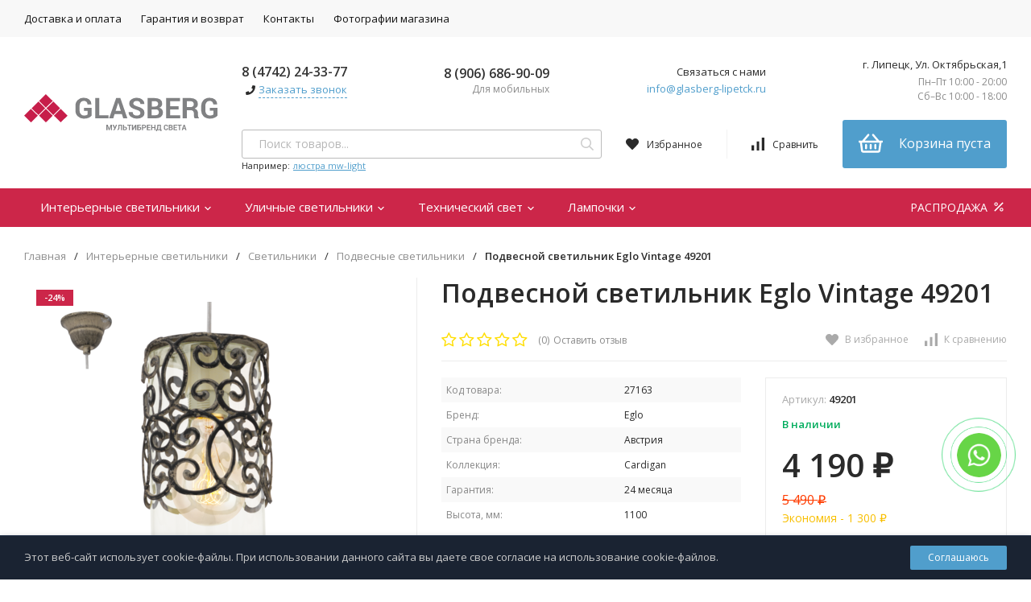

--- FILE ---
content_type: text/html; charset=utf-8
request_url: https://glasberg-lipetck.ru/49201-svetilnik-podvesnoy-eglo-vintage/
body_size: 17673
content:
<!DOCTYPE html>
<html lang="ru"><head><title>Подвесной светильник Eglo Vintage 49201 купить в Липецке в магазине GLASBERG</title><meta http-equiv="Content-Type" content="text/html; charset=utf-8"/><meta name="viewport" content="width=device-width, initial-scale=1"/><meta http-equiv="x-ua-compatible" content="IE=edge"/><meta name="keywords" content="Подвесной светильник Eglo Vintage 49201, Подвесные светильники"/><meta name="description" content="Подвесной светильник Eglo Vintage 49201 купить в Липецке по низкой цене 4 190 руб. Забрать заказ можно в нашем розничном магазине GLASBERG по адресу г. Липецк, Ул. Октябрьская,1"/><link rel="shortcut icon" href="/favicon.ico"/><link href="/wa-data/public/site/themes/profitshop/css/profitshop.min.css?v1.1.3" rel="stylesheet"/><link href="/wa-data/public/site/themes/profitshop/css/fontello.min.css?v1.1.3" rel="stylesheet"/><link href="/wa-content/font/ruble/arial/fontface.css" rel="stylesheet"/><link href="https://fonts.googleapis.com/css?family=Open+Sans:300,400,600,700,800&subset=cyrillic&display=swap" rel="stylesheet">  <style>:root {--font-family: "Open Sans", sans-serif;--site-max-width: 1320px;--cheme-color: #509ecc;--cheme-color-hover: #CC2649;--cheme-color-dop: #CC2649;--cheme-color-dop-hover: #f96934;--body-bg: #fff;--body-color: #2a2a2a;--b-bg: #509ecc;--b-bg-hover: #CC2649;--b-color: #fff;--b-color-hover: #fff;--h-promo-bg: #558063;--h-promo-color: #fff;--h-top-bg: #F8F8F8;--h-menu-color: #111;--h-menu-color-hover: #CC2649;--h-menu-sub-color: #2a2a2a;--h-menu-sub-color-hover: #ff3c00;--h-text-color: #111;--h-addr-color: #111;--h-addr-color-hover: #2a2a2a;--h-phone-color: #333;--h-auth-color: #2a2a2a;--h-auth-color-hover: #000;--m-catalog-color: #f1f1f1;--m-catalog-color-hover: #f1f1f1;--m-catalog-bg: #509ecc;--m-catalog-bg-hover: #CC2649;--m-catalog-left-bg: #CC2649;--m-catalog-left-color: #fff;--m-catalog-left-color-hover: #fff;--h-icon-color: #2a2a2a;--h-icon-color-hover: #444;--h-i-count-bg: #CC2649;--h-i-count-color: #fff;--mcart-bg: #509ecc;--mcart-bg-hover: #c51d34;--mcart-color: #fff;--mcart-color-hover: #fff;--midd-color: #8c8c8c;--midd-callback: #ff3c00;--bot-bg: #CC2649;--b-menu-bg: #CC2649;--b-menu-bg-active: #CC2649;--b-menu-color-active: #fff;--b-menu-color: #fff;--b-menu-color-hover: #fff;--b-menu-sub-color: #2a2a2a;--b-menu-sub-color-hover: #ff3c00;--c-title-color: #fff;--c-category-color: #fff;--c-count-category-color: #BCBCBC;--spec-color: #fff;--spec-color-hover: #fff;--m-link-color: 	;--m-link-color-hover: #000;--m-link2-color: #2a2a2a;--m-link2-color-hover: #ff3c00;--m-link3-color: #777;--m-link3-color-hover: #ff3c00;--rating-color: #CC2649;--h-icon-list-color: #aaa;--h-icon-list-hover: #2a2a2a;--badge-new: #83b735;--badge-low: #CC2649;--badge-best: #f4a51c;--filtr-bg: #fcfcfc;--filtr-border: #f1f1f1;--filtr-top-color: #fff;--filtr-top-bg: #CC2649	;--filtr-param-border: #ececec;--filtr-name-color: #2a2a2a;--filtr-label-color: #2a2a2a;--p-images-width: 40%;--f-cookies: #1a2332;--f-cookies-border: #28364d;--f-cookies-color: #ccc;--f-bg: #f8f8f8;--f-color: #222;--f-h-color: #222;--f-dop-color: #a23c32;--h-bg: #CC2649;--h-bars-bg: #fff;--h-m-hicon-color: #fff;--h-m-hcount-bg: #ff3c00;--h-m-hcount-color: #fff;--h-m-title-bg: #333;--h-m-title-color: #fff;--h-m-icon-bg: #ff3c00;--h-m-cart: #509ecc;--f-panel-bg: #509ecc;--f-panel-border: #509ecc;--f-panel-color: #fff;--f-panel-color-hover: rgba(255,255,255,0.7);--f-panel-icon: #fff;--f-panel-icon-hover: rgba(255,255,255,0.7);}</style><script src="https://code.jquery.com/jquery-1.11.1.min.js"></script><script src="https://code.jquery.com/jquery-migrate-1.2.1.min.js"></script>
    <link href="/wa-data/public/shop/plugins/clicklite/css/clicklite.css?v1.3.4-2302381451" rel="stylesheet" />
    <script src="/wa-data/public/shop/plugins/clicklite/js/clicklite.js?v1.3.4-2302381451"></script><meta property="og:type" content="website">
<meta property="og:title" content="Подвесной светильник Eglo Vintage 49201 купить в Липецке в магазине GLASBERG">
<meta property="og:image" content="https://glasberg-lipetck.ru/wa-data/public/shop/products/43/24/2443/images/6294/6294.750x0.png">
<meta property="og:url" content="https://glasberg-lipetck.ru/49201-svetilnik-podvesnoy-eglo-vintage/">
<meta property="product:price:amount" content="4190">
<meta property="product:price:currency" content="RUB">
<meta property="og:description" content="Подвесной светильник Eglo Vintage 49201 купить в Липецке по низкой цене 4 190 руб. Забрать заказ можно в нашем розничном магазине GLASBERG по адресу г. Липецк, Ул. Октябрьская,1">
<meta name="yandex-verification" content="126d74d26c79f442" />
<script>
(function(i,s,o,g,r,a,m){i['GoogleAnalyticsObject']=r;i[r]=i[r]||function(){
(i[r].q=i[r].q||[]).push(arguments)},i[r].l=1*new Date();a=s.createElement(o),
m=s.getElementsByTagName(o)[0];a.async=1;a.src=g;m.parentNode.insertBefore(a,m)
})(window,document,'script','//www.google-analytics.com/analytics.js','ga');
ga('create', 'G-3LLV35DM73', 'auto');
ga('send', 'pageview');

</script><script>window._svg = "/wa-data/public/site/themes/profitshop/img/svg.svg";window.modal_add = true;window.images_arrow = true;</script></head><body><div class="h-hidden"><div itemscope="" itemtype="http://schema.org/Organization"><meta itemprop="name" content="Glasberg"><meta itemprop="address" content="г. Липецк, Ул. Октябрьская,1"><meta itemprop="telephone" content="8 (4742) 24-33-77"><meta itemprop="url" content="https://glasberg-lipetck.ru/"><div itemprop="logo" itemscope="" itemtype="http://schema.org/ImageObject"><link itemprop="contentUrl" href="/wa-data/public/site/glasberg_lo.svg"><link itemprop="url" href="/wa-data/public/site/glasberg_lo.svg"></div></div></div><header class="header"><div class="header__top"><div class="wrap header__flex"><div class="header__col header__col_w"><ul class="h-menu"><li class="h-menu__item"><a class="h-menu__link" href="/dostavka-i-oplata/">Доставка и оплата</a></li><li class="h-menu__item"><a class="h-menu__link" href="/garantiya-i-vozvrat/">Гарантия и возврат</a></li><li class="h-menu__item"><a class="h-menu__link" href="/kontakty/">Контакты</a></li><li class="h-menu__item"><a class="h-menu__link" href="/foto-magazina/">Фотографии магазина</a></li><li class="h-menu__item h-menu__yet"><div class="h-menu__link"><svg class="icon6 i-circle "><use xlink:href="#i-circle"></use></svg> <svg class="icon6 i-circle "><use xlink:href="#i-circle"></use></svg> <svg class="icon6 i-circle "><use xlink:href="#i-circle"></use></svg></div><ul class="h-menu__sub h-menu__sub_right"></ul></li></ul></div><div class="header__col"></div></div></div><div class="header__midd"><div class="header__midd-w wrap"><a class="header__logo" href="/"><img src="/wa-data/public/site/glasberg_lo.svg?v1.1.3" alt="Glasberg"></a><div class="header__c header__c-col"><div class="header__c header__c-w header__c-mb"><div class="header__info"><div class="header__info-phone"><a class="header__phone" href="tel:84742243377">8 (4742) 24-33-77</a></div><div><svg class="icon10 i-phone "><use xlink:href="#i-phone"></use></svg> <div class="header__info-callback">Заказать звонок</div></div></div><div class="header__info header__info-mobile"><div class="header__info-phone"><a href="tel:+79066869009" class="header__phone">8 (906) 686-90-09</a></div><div class="header__info-free">Для мобильных</div></div><div class="header__info"><div class="header__info-address">Связаться с нами</div><a href="mailto:info@glasberg-lipetck.ru" class="header__info-mail">info@glasberg-lipetck.ru</a></div><div class="header__info"><div class="header__info-address">г. Липецк, Ул. Октябрьская,1</div><div class="header__info-rejim">Пн–Пт 10:00 - 20:00<br>Сб–Вс 10:00 - 18:00</div></div></div><div class="header__c header__c-w"><div class="search search_q"><form class="search__form" method="get" action="/search/"><input class="search__input" type="text" name="query" autocomplete="off" placeholder="Поиск товаров..." value=""><button class="search__button" type="submit"><svg class="icon16 i-search"><use xlink:href="#i-search"></use></svg></button></form><div class="search__query"><span class="search__query-text">Например:</span> <a href="/search/?query=люстра mw-light" class="search__query-link">люстра mw-light</a></div><div class="search-res"></div></div><div class="header__c"><a class="favorits hicon hicon_b-right" href="/search/?view=favorite" rel="nofollow"  title="Избранное"><span class="favorits__count hcount">0</span><svg class="icon16 i-favorits"><use xlink:href="#i-favorits"></use></svg><span class="hcount__name">Избранное</span></a><a class="compare hicon" href="/compare/" rel="nofollow" title="Сравнить"><span class="compare__count hcount">0</span><svg class="icon16 i-compare"><use xlink:href="#i-compare"></use></svg><span class="hcount__name">Сравнить</span></a><div class="mcart hicon"><a class="mcart__link" href="/cart/" rel="nofollow"><span class="mcart__count hcount">0</span><svg class="icon30 i-basket"><use xlink:href="#i-basket"></use></svg><span class="mcart__price">Корзина пуста</span></a><div class="mcart__items" data-url="/cart/"><h2 class="mcart__title">Корзина</h2><div class="mcart__all" style="display:none;"><div class="mcart__total"><div class="mcart__total-text">Итоговая сумма:</div><div class="mcart__total-price">0 <span class="ruble">₽</span></div></div><!--noindex--><a class="button button_nob" href="/cart/" rel="nofollow">Корзина</a><a class="button button_dop" href="/cart/" rel="nofollow">Оформить заказ</a><!--/noindex--></div><h4>Ваша корзина пуста</h4></div></div></div></div></div></div></div><div class="header__bott"><div class="header__bott-w wrap"><div class="header__bott-center"><ul class="h-menu"><li class="h-menu__item h-menu__item-p c-menu_hover"><a href="/category/interernye-svetilniki/" class="h-menu__link">Интерьерные светильники <svg class="icon10 i-angle-down"><use xlink:href="#i-angle-down"></use></svg></a><div class="h-menu__col"><div class="wrap"><ul class="dMenu__lv2 dMenu__c-1"><li><a href="/category/interernye-svetilniki/lyustry/">Люстры </a><ul class="dMenu__lv3"><li><a href="/category/interernye-svetilniki/lyustry/podvesnye-lyustry/">Подвесные люстры </a></li><li><a href="/category/interernye-svetilniki/lyustry/potolochnye-lyustry/">Потолочные люстры </a></li><li><a href="/category/interernye-svetilniki/lyustry/bolshogo-diametra/">Большого диаметра </a></li><li><a href="/category/interernye-svetilniki/lyustry/lyustry-na-shtange/">Люстры на штанге </a></li><li><a href="/category/interernye-svetilniki/lyustry/s-pultom-upravleniya/">С пультом управления </a></li><li><a href="/category/interernye-svetilniki/lyustry/" class="dMenu__lv3-all">смотреть все...</a></li></ul></li><li><a href="/category/interernye-svetilniki/svetilniki/">Светильники </a><ul class="dMenu__lv3"><li><a href="/category/interernye-svetilniki/svetilniki/potolochnye-svetilniki/">Потолочные светильники </a></li><li><a href="/category/interernye-svetilniki/svetilniki/tochechnye-svetilniki/">Точечные светильники </a></li><li><a href="/category/interernye-svetilniki/svetilniki/podvesnye-svetilniki/">Подвесные светильники </a></li><li><a href="/category/interernye-svetilniki/svetilniki/nastennye-svetilniki/">Настенные светильники </a></li><li><a href="/category/interernye-svetilniki/svetilniki/podsvetki-dlya-kartin/">Подсветки для картин </a></li><li><a href="/category/interernye-svetilniki/svetilniki/" class="dMenu__lv3-all">смотреть все...</a></li></ul></li><li><a href="/category/interernye-svetilniki/nastolnye-lampy/">Настольные лампы </a><ul class="dMenu__lv3"><li><a href="/category/interernye-svetilniki/nastolnye-lampy/s-abazhurom/">С абажуром </a></li><li><a href="/category/interernye-svetilniki/nastolnye-lampy/ofisnye/">Офисные </a></li><li><a href="/category/interernye-svetilniki/nastolnye-lampy/dekorativnye/">Декоративные </a></li><li><a href="/category/interernye-svetilniki/nastolnye-lampy/neobychnye/">Необычные </a></li><li><a href="/category/interernye-svetilniki/nastolnye-lampy/na-prishchepke/">На прищепке </a></li><li><a href="/category/interernye-svetilniki/nastolnye-lampy/" class="dMenu__lv3-all">смотреть все...</a></li></ul></li><li><a href="/category/interernye-svetilniki/bra/">Бра </a><ul class="dMenu__lv3"><li><a href="/category/interernye-svetilniki/bra/bra-s-1-lampoy/">Бра с 1 лампой </a></li><li><a href="/category/interernye-svetilniki/bra/bra-s-2-lampami/">Бра с 2 лампами </a></li><li><a href="/category/interernye-svetilniki/bra/bra-s-3-lampami/">Бра с 3 лампами </a></li><li><a href="/category/interernye-svetilniki/bra/bra-s-4-lampami/">Бра с 4 лампами </a></li></ul></li><li><a href="/category/interernye-svetilniki/spoty/">Споты </a><ul class="dMenu__lv3"><li><a href="/category/interernye-svetilniki/spoty/na-4-lampy/">На 4 лампы </a></li><li><a href="/category/interernye-svetilniki/spoty/s-1-lampoy/">С 1 лампой </a></li><li><a href="/category/interernye-svetilniki/spoty/s-2-lampami/">С 2 лампами </a></li><li><a href="/category/interernye-svetilniki/spoty/s-3-lampami/">С 3 лампами </a></li></ul></li><li><a href="/category/interernye-svetilniki/torshery/">Торшеры </a><ul class="dMenu__lv3"><li><a href="/category/interernye-svetilniki/torshery/torshery-dlya-chteniya/">Торшеры для чтения </a></li><li><a href="/category/interernye-svetilniki/torshery/torshery-s-abazhurom/">Торшеры с абажуром </a></li><li><a href="/category/interernye-svetilniki/torshery/dizaynerskie-torshery/">Дизайнерские торшеры </a></li><li><a href="/category/interernye-svetilniki/torshery/torshery-s-2-i-bolee-plafonami/">Торшеры с 2 и более плафонами </a></li><li><a href="/category/interernye-svetilniki/torshery/torshery-s-1-plafonom/">Торшеры с 1 плафоном </a></li><li><a href="/category/interernye-svetilniki/torshery/" class="dMenu__lv3-all">смотреть все...</a></li></ul></li><li><a href="/category/interernye-svetilniki/pulty/">Пульты </a></li><li><a href="/category/interernye-svetilniki/pulty_1/">Пульты </a></li><li><a href="/category/interernye-svetilniki/svetilniki-dlya-rasteniy/">Светильники для растений </a><ul class="dMenu__lv3"><li><a href="/category/interernye-svetilniki/svetilniki-dlya-rasteniy/fitolampy/">Фитолампы </a></li><li><a href="/category/interernye-svetilniki/svetilniki-dlya-rasteniy/nabory-dlya-vyrashchivaniya/">Наборы для выращивания </a></li><li><a href="/category/interernye-svetilniki/svetilniki-dlya-rasteniy/fitosvetilniki-led/">Фитосветильники LED </a></li><li><a href="/category/interernye-svetilniki/svetilniki-dlya-rasteniy/fitoprozhektory/">Фитопрожекторы </a></li></ul></li></ul></div></div></li><li class="h-menu__item h-menu__item-p c-menu_hover"><a href="/category/ulichnye-svetilniki/" class="h-menu__link">Уличные светильники <svg class="icon10 i-angle-down"><use xlink:href="#i-angle-down"></use></svg></a><div class="h-menu__col"><div class="wrap"><ul class="dMenu__lv2 dMenu__c-1"><li><a href="/category/ulichnye-svetilniki/landshaftnye-svetilniki/">Ландшафтные светильники </a><ul class="dMenu__lv3"><li><a href="/category/ulichnye-svetilniki/landshaftnye-svetilniki/landshaftnye-fonari/">Ландшафтные фонари </a></li><li><a href="/category/ulichnye-svetilniki/landshaftnye-svetilniki/na-solnechnykh-batareyakh/">На солнечных батареях </a></li><li><a href="/category/ulichnye-svetilniki/landshaftnye-svetilniki/dekorativnye-svetilniki/">Декоративные светильники </a></li><li><a href="/category/ulichnye-svetilniki/landshaftnye-svetilniki/gruntovye-svetilniki/">Грунтовые светильники </a></li></ul></li><li><a href="/category/ulichnye-svetilniki/nastennye-svetilniki/">Настенные светильники </a></li><li><a href="/category/ulichnye-svetilniki/podvesnye-svetilniki/">Подвесные светильники </a></li><li><a href="/category/ulichnye-svetilniki/stolby/">Столбы </a></li><li><a href="/category/ulichnye-svetilniki/vstraivaemye-v-dorogu/">Встраиваемые в дорогу </a></li><li><a href="/category/ulichnye-svetilniki/arkhitekturnye/">Архитектурные </a></li><li><a href="/category/ulichnye-svetilniki/potolochnye-svetilniki/">Потолочные светильники </a></li><li><a href="/category/ulichnye-svetilniki/elektrotovary/">Электротовары </a><ul class="dMenu__lv3"><li><a href="/category/ulichnye-svetilniki/elektrotovary/datchiki-dvizheniya/">Датчики движения </a></li><li><a href="/category/ulichnye-svetilniki/elektrotovary/rozetki/">Розетки </a></li></ul></li><li><a href="/category/ulichnye-svetilniki/fonariki/">Фонарики </a></li><li><a href="/category/ulichnye-svetilniki/komplektuyushchie/">Комплектующие </a></li><li><a href="/category/ulichnye-svetilniki/protivomoskitnye-fonari/">Противомоскитные фонари </a></li></ul></div></div></li><li class="h-menu__item h-menu__item-p c-menu_hover"><a href="/category/tekhnicheskiy-svet/" class="h-menu__link">Технический свет <svg class="icon10 i-angle-down"><use xlink:href="#i-angle-down"></use></svg></a><div class="h-menu__col"><div class="wrap"><ul class="dMenu__lv2 dMenu__c-1"><li><a href="/category/tekhnicheskiy-svet/shinnye-sistemy/">Шинные системы </a><ul class="dMenu__lv3"><li><a href="/category/tekhnicheskiy-svet/shinnye-sistemy/odnofaznye-sistemy/">Однофазные системы </a></li><li><a href="/category/tekhnicheskiy-svet/shinnye-sistemy/trekhfaznye-sistemy/">Трехфазные системы </a></li><li><a href="/category/tekhnicheskiy-svet/shinnye-sistemy/gotovye-komplekty/">Готовые комплекты </a></li><li><a href="/category/tekhnicheskiy-svet/shinnye-sistemy/strunnye-sistemy/">Струнные системы </a></li><li><a href="/category/tekhnicheskiy-svet/shinnye-sistemy/magnitnye-sistemy/">Магнитные системы </a></li><li><a href="/category/tekhnicheskiy-svet/shinnye-sistemy/" class="dMenu__lv3-all">смотреть все...</a></li></ul></li><li><a href="/category/tekhnicheskiy-svet/svetodiodnye-lenty/">Светодиодные ленты </a><ul class="dMenu__lv3"><li><a href="/category/tekhnicheskiy-svet/svetodiodnye-lenty/transformatory/">Трансформаторы </a></li><li><a href="/category/tekhnicheskiy-svet/svetodiodnye-lenty/aksessuary/">Аксессуары </a></li><li><a href="/category/tekhnicheskiy-svet/svetodiodnye-lenty/lenty/">Ленты </a></li><li><a href="/category/tekhnicheskiy-svet/svetodiodnye-lenty/kontrollery-pulty/">Контроллеры - пульты </a></li><li><a href="/category/tekhnicheskiy-svet/svetodiodnye-lenty/profili-dlya-lenty/">Профили для ленты </a></li><li><a href="/category/tekhnicheskiy-svet/svetodiodnye-lenty/" class="dMenu__lv3-all">смотреть все...</a></li></ul></li><li><a href="/category/tekhnicheskiy-svet/svetodiodnye-paneli/">Светодиодные панели </a></li><li><a href="/category/tekhnicheskiy-svet/vstraivaemye-svetilniki/">Встраиваемые светильники </a></li><li><a href="/category/tekhnicheskiy-svet/profilnye-svetilniki/">Профильные светильники </a></li><li><a href="/category/tekhnicheskiy-svet/prozhektory/">Прожекторы </a></li><li><a href="/category/tekhnicheskiy-svet/aksessuary/">Аксессуары </a><ul class="dMenu__lv3"><li><a href="/category/tekhnicheskiy-svet/aksessuary/elementy-krepleniy/">Элементы креплений </a></li><li><a href="/category/tekhnicheskiy-svet/aksessuary/patrony/">Патроны </a></li><li><a href="/category/tekhnicheskiy-svet/aksessuary/plafony-i-abazhury/">Плафоны и абажуры </a></li></ul></li><li><a href="/category/tekhnicheskiy-svet/avariynye-svetilniki/">Аварийные светильники </a></li><li><a href="/category/tekhnicheskiy-svet/aksessuary_1/">Аксессуары </a><ul class="dMenu__lv3"><li><a href="/category/tekhnicheskiy-svet/aksessuary_1/elementy-krepleniy/">Элементы креплений </a></li><li><a href="/category/tekhnicheskiy-svet/aksessuary_1/plafony-i-abazhury/">Плафоны и абажуры </a></li><li><a href="/category/tekhnicheskiy-svet/aksessuary_1/patrony/">Патроны </a></li></ul></li><li><a href="/category/tekhnicheskiy-svet/avariynye/">Аварийные </a></li></ul></div></div></li><li class="h-menu__item h-menu__item-p c-menu_hover"><a href="/category/lampochki/" class="h-menu__link">Лампочки <svg class="icon10 i-angle-down"><use xlink:href="#i-angle-down"></use></svg></a><div class="h-menu__col"><div class="wrap"><ul class="dMenu__lv2 dMenu__c-1"><li><a href="/category/lampochki/svetodiodnye-lampy/">Светодиодные лампы </a></li><li><a href="/category/lampochki/galogennye-lampy/">Галогенные лампы </a></li><li><a href="/category/lampochki/retro-lampy/">Ретро лампы </a></li><li><a href="/category/lampochki/beztsokolnye-lampy/">Безцокольные лампы </a></li><li><a href="/category/lampochki/tekhnicheskie-lampy/">Технические лампы </a></li><li><a href="/category/lampochki/dimmiruemye-lampy/">Диммируемые лампы </a></li><li><a href="/category/lampochki/dekorativnye-lampy/">Декоративные лампы </a></li><li><a href="/category/lampochki/lyuminestsentnye-lampy/">Люминесцентные лампы </a></li><li><a href="/category/lampochki/filamentnye-lampy/">Филаментные лампы </a></li><li><a href="/category/lampochki/beztsokolnye-lampy_1/">Безцокольные лампы </a></li><li><a href="/category/lampochki/filamentnye-lampy_1/">Филаментные лампы </a></li><li><a href="/category/lampochki/dimmiruemye-lampy_1/">Диммируемые лампы </a></li><li><a href="/category/lampochki/energosberegayushchie-lampy/">Энергосберегающие лампы </a></li><li><a href="/category/lampochki/tekhnicheskie-lampy_1/">Технические лампы </a></li><li><a href="/category/lampochki/dekorativnye-lampy_1/">Декоративные лампы </a></li><li><a href="/category/lampochki/lyuminestsentnye-lampy_1/">Люминесцентные лампы </a></li></ul></div></div></li><li class="h-menu__item h-menu__item-p h-menu__yet c-menu_hover"><div class="h-menu__link"><svg class="icon6 i-circle "><use xlink:href="#i-circle"></use></svg> <svg class="icon6 i-circle "><use xlink:href="#i-circle"></use></svg> <svg class="icon6 i-circle "><use xlink:href="#i-circle"></use></svg></div><div class="h-menu__col"><div class="wrap"><ul class="dMenu__lv2 dMenu__c-1"></ul></div></div></li></ul></div><div class="header__bott-right"><a class="header__sell" href="/category/rasprodazha/">                                                РАСПРОДАЖА <svg class="icon20 i-percent "><use xlink:href="#i-percent"></use></svg></a></div></div></div></header><header class="m-header"><div class="m-header__fix"><div class="m-header__bar m-bars"><span class="m-bars__icon"></span></div><div class="m-header__right"><div class="m-header__search m-hicon"><svg class="icon20 i-search "><use xlink:href="#i-search"></use></svg></div><a class="m-cart m-hicon" href="/cart/" rel="nofollow"><span class="m-cart__count m-hcount mcart__count">0</span><svg class="icon20 i-cart "><use xlink:href="#i-cart"></use></svg></a></div><div class="m-search"><div class="m-search__close"><svg class="icon20 i-remove"><use xlink:href="#i-remove"></use></svg></div><form class="m-search__form" method="get" action="/search/"><input type="text" name="query" class="m-search__input" autocomplete="off"  placeholder="Поиск товаров..."><button class="m-search__button" type="submit"><svg class="icon20 i-search"><use xlink:href="#i-search"></use></svg></button></form><div class="search-res"></div></div><div class="m-cMenu"><ul class="m-cMenu__lv1"><li class="m-cMenu__li-lv1"><a class="m-cMenu__link-lv1" href="/search/?view=favorite" rel="nofollow"><svg class="icon16 i-favorits "><use xlink:href="#i-favorits"></use></svg> Избранное<span class="m-favoritsCount">0</span></a></li><li class="m-cMenu__li-lv1"><a class="m-cMenu__link-lv1 compare" href="/compare/" rel="nofollow"><svg class="icon16 i-compare "><use xlink:href="#i-compare"></use></svg> Сравнить<span class="m-compareCount">0</span></a></li></ul><div class="m-cMenu__title">Каталог товаров</div><ul class="m-cMenu__lv1"><li class="m-cMenu__li-lv1"><a class="m-cMenu__link-lv1" href="/category/interernye-svetilniki/">Интерьерные светильники </a><div class="m-cMenu__right"><svg class="icon16 i-angle-right"><use xlink:href="#i-angle-right"></use></svg></div><ul class="m-cMenu__lv2"><li class="m-cMenu__li-lv2"><a class="m-cMenu__link-lv2" href="/category/interernye-svetilniki/lyustry/">Люстры</a><div class="m-cMenu__right"><svg class="icon16 i-angle-right"><use xlink:href="#i-angle-right"></use></svg></div><ul class="m-cMenu__lv3"><li class="m-cMenu__li-lv3"><a class="m-cMenu__link-lv2" href="/category/interernye-svetilniki/lyustry/podvesnye-lyustry/">Подвесные люстры</a></li><li class="m-cMenu__li-lv3"><a class="m-cMenu__link-lv2" href="/category/interernye-svetilniki/lyustry/potolochnye-lyustry/">Потолочные люстры</a></li><li class="m-cMenu__li-lv3"><a class="m-cMenu__link-lv2" href="/category/interernye-svetilniki/lyustry/bolshogo-diametra/">Большого диаметра</a></li><li class="m-cMenu__li-lv3"><a class="m-cMenu__link-lv2" href="/category/interernye-svetilniki/lyustry/lyustry-na-shtange/">Люстры на штанге</a></li><li class="m-cMenu__li-lv3"><a class="m-cMenu__link-lv2" href="/category/interernye-svetilniki/lyustry/s-pultom-upravleniya/">С пультом управления</a></li><li class="m-cMenu__li-lv3"><a class="m-cMenu__link-lv2" href="/category/interernye-svetilniki/lyustry/kaskadnye/">Каскадные</a></li><li class="m-cMenu__li-lv3"><a class="m-cMenu__link-lv2" href="/category/interernye-svetilniki/lyustry/lyustry-ventilyatory/">Люстры вентиляторы</a></li><li class="m-cMenu__li-lv3"><a class="m-cMenu__link-lv2" href="/category/interernye-svetilniki/lyustry/lifty-dlya-lyustr/">Лифты для люстр</a></li></ul></li><li class="m-cMenu__li-lv2"><a class="m-cMenu__link-lv2" href="/category/interernye-svetilniki/svetilniki/">Светильники</a><div class="m-cMenu__right"><svg class="icon16 i-angle-right"><use xlink:href="#i-angle-right"></use></svg></div><ul class="m-cMenu__lv3"><li class="m-cMenu__li-lv3"><a class="m-cMenu__link-lv2" href="/category/interernye-svetilniki/svetilniki/potolochnye-svetilniki/">Потолочные светильники</a></li><li class="m-cMenu__li-lv3"><a class="m-cMenu__link-lv2" href="/category/interernye-svetilniki/svetilniki/tochechnye-svetilniki/">Точечные светильники</a></li><li class="m-cMenu__li-lv3"><a class="m-cMenu__link-lv2" href="/category/interernye-svetilniki/svetilniki/podvesnye-svetilniki/">Подвесные светильники</a></li><li class="m-cMenu__li-lv3"><a class="m-cMenu__link-lv2" href="/category/interernye-svetilniki/svetilniki/nastennye-svetilniki/">Настенные светильники</a></li><li class="m-cMenu__li-lv3"><a class="m-cMenu__link-lv2" href="/category/interernye-svetilniki/svetilniki/podsvetki-dlya-kartin/">Подсветки для картин</a></li><li class="m-cMenu__li-lv3"><a class="m-cMenu__link-lv2" href="/category/interernye-svetilniki/svetilniki/podsvetka-dlya-zerkal/">Подсветка для зеркал</a></li><li class="m-cMenu__li-lv3"><a class="m-cMenu__link-lv2" href="/category/interernye-svetilniki/svetilniki/mebelnye-svetilniki/">Мебельные светильники</a></li><li class="m-cMenu__li-lv3"><a class="m-cMenu__link-lv2" href="/category/interernye-svetilniki/svetilniki/nochnik/">Ночник</a></li></ul></li><li class="m-cMenu__li-lv2"><a class="m-cMenu__link-lv2" href="/category/interernye-svetilniki/nastolnye-lampy/">Настольные лампы</a><div class="m-cMenu__right"><svg class="icon16 i-angle-right"><use xlink:href="#i-angle-right"></use></svg></div><ul class="m-cMenu__lv3"><li class="m-cMenu__li-lv3"><a class="m-cMenu__link-lv2" href="/category/interernye-svetilniki/nastolnye-lampy/s-abazhurom/">С абажуром</a></li><li class="m-cMenu__li-lv3"><a class="m-cMenu__link-lv2" href="/category/interernye-svetilniki/nastolnye-lampy/ofisnye/">Офисные</a></li><li class="m-cMenu__li-lv3"><a class="m-cMenu__link-lv2" href="/category/interernye-svetilniki/nastolnye-lampy/dekorativnye/">Декоративные</a></li><li class="m-cMenu__li-lv3"><a class="m-cMenu__link-lv2" href="/category/interernye-svetilniki/nastolnye-lampy/neobychnye/">Необычные</a></li><li class="m-cMenu__li-lv3"><a class="m-cMenu__link-lv2" href="/category/interernye-svetilniki/nastolnye-lampy/na-prishchepke/">На прищепке</a></li><li class="m-cMenu__li-lv3"><a class="m-cMenu__link-lv2" href="/category/interernye-svetilniki/nastolnye-lampy/shkolnye/">Школьные</a></li><li class="m-cMenu__li-lv3"><a class="m-cMenu__link-lv2" href="/category/interernye-svetilniki/nastolnye-lampy/s-chasami/">С часами</a></li><li class="m-cMenu__li-lv3"><a class="m-cMenu__link-lv2" href="/category/interernye-svetilniki/nastolnye-lampy/detskie/">Детские</a></li><li class="m-cMenu__li-lv3"><a class="m-cMenu__link-lv2" href="/category/interernye-svetilniki/nastolnye-lampy/muzykalnye-kolonki/">Музыкальные колонки</a></li></ul></li><li class="m-cMenu__li-lv2"><a class="m-cMenu__link-lv2" href="/category/interernye-svetilniki/bra/">Бра</a><div class="m-cMenu__right"><svg class="icon16 i-angle-right"><use xlink:href="#i-angle-right"></use></svg></div><ul class="m-cMenu__lv3"><li class="m-cMenu__li-lv3"><a class="m-cMenu__link-lv2" href="/category/interernye-svetilniki/bra/bra-s-1-lampoy/">Бра с 1 лампой</a></li><li class="m-cMenu__li-lv3"><a class="m-cMenu__link-lv2" href="/category/interernye-svetilniki/bra/bra-s-2-lampami/">Бра с 2 лампами</a></li><li class="m-cMenu__li-lv3"><a class="m-cMenu__link-lv2" href="/category/interernye-svetilniki/bra/bra-s-3-lampami/">Бра с 3 лампами</a></li><li class="m-cMenu__li-lv3"><a class="m-cMenu__link-lv2" href="/category/interernye-svetilniki/bra/bra-s-4-lampami/">Бра с 4 лампами</a></li></ul></li><li class="m-cMenu__li-lv2"><a class="m-cMenu__link-lv2" href="/category/interernye-svetilniki/spoty/">Споты</a><div class="m-cMenu__right"><svg class="icon16 i-angle-right"><use xlink:href="#i-angle-right"></use></svg></div><ul class="m-cMenu__lv3"><li class="m-cMenu__li-lv3"><a class="m-cMenu__link-lv2" href="/category/interernye-svetilniki/spoty/na-4-lampy/">На 4 лампы</a></li><li class="m-cMenu__li-lv3"><a class="m-cMenu__link-lv2" href="/category/interernye-svetilniki/spoty/s-1-lampoy/">С 1 лампой</a></li><li class="m-cMenu__li-lv3"><a class="m-cMenu__link-lv2" href="/category/interernye-svetilniki/spoty/s-2-lampami/">С 2 лампами</a></li><li class="m-cMenu__li-lv3"><a class="m-cMenu__link-lv2" href="/category/interernye-svetilniki/spoty/s-3-lampami/">С 3 лампами</a></li></ul></li><li class="m-cMenu__li-lv2"><a class="m-cMenu__link-lv2" href="/category/interernye-svetilniki/torshery/">Торшеры</a><div class="m-cMenu__right"><svg class="icon16 i-angle-right"><use xlink:href="#i-angle-right"></use></svg></div><ul class="m-cMenu__lv3"><li class="m-cMenu__li-lv3"><a class="m-cMenu__link-lv2" href="/category/interernye-svetilniki/torshery/torshery-dlya-chteniya/">Торшеры для чтения</a></li><li class="m-cMenu__li-lv3"><a class="m-cMenu__link-lv2" href="/category/interernye-svetilniki/torshery/torshery-s-abazhurom/">Торшеры с абажуром</a></li><li class="m-cMenu__li-lv3"><a class="m-cMenu__link-lv2" href="/category/interernye-svetilniki/torshery/dizaynerskie-torshery/">Дизайнерские торшеры</a></li><li class="m-cMenu__li-lv3"><a class="m-cMenu__link-lv2" href="/category/interernye-svetilniki/torshery/torshery-s-2-i-bolee-plafonami/">Торшеры с 2 и более плафонами</a></li><li class="m-cMenu__li-lv3"><a class="m-cMenu__link-lv2" href="/category/interernye-svetilniki/torshery/torshery-s-1-plafonom/">Торшеры с 1 плафоном</a></li><li class="m-cMenu__li-lv3"><a class="m-cMenu__link-lv2" href="/category/interernye-svetilniki/torshery/izognutye-torshery/">Изогнутые торшеры</a></li><li class="m-cMenu__li-lv3"><a class="m-cMenu__link-lv2" href="/category/interernye-svetilniki/torshery/khrustalnye-torshery/">Хрустальные торшеры</a></li><li class="m-cMenu__li-lv3"><a class="m-cMenu__link-lv2" href="/category/interernye-svetilniki/torshery/vostochnye-torshery/">Восточные торшеры</a></li><li class="m-cMenu__li-lv3"><a class="m-cMenu__link-lv2" href="/category/interernye-svetilniki/torshery/torshery-na-trenoge/">Торшеры на треноге</a></li><li class="m-cMenu__li-lv3"><a class="m-cMenu__link-lv2" href="/category/interernye-svetilniki/torshery/so-stolikom/">Со столиком</a></li><li class="m-cMenu__li-lv3"><a class="m-cMenu__link-lv2" href="/category/interernye-svetilniki/torshery/c-1-plafonom/">C 1 плафоном</a></li><li class="m-cMenu__li-lv3"><a class="m-cMenu__link-lv2" href="/category/interernye-svetilniki/torshery/c-2-plafonami/">C 2 плафонами</a></li></ul></li><li class="m-cMenu__li-lv2"><a class="m-cMenu__link-lv2" href="/category/interernye-svetilniki/pulty/">Пульты</a></li><li class="m-cMenu__li-lv2"><a class="m-cMenu__link-lv2" href="/category/interernye-svetilniki/pulty_1/">Пульты</a></li><li class="m-cMenu__li-lv2"><a class="m-cMenu__link-lv2" href="/category/interernye-svetilniki/svetilniki-dlya-rasteniy/">Светильники для растений</a><div class="m-cMenu__right"><svg class="icon16 i-angle-right"><use xlink:href="#i-angle-right"></use></svg></div><ul class="m-cMenu__lv3"><li class="m-cMenu__li-lv3"><a class="m-cMenu__link-lv2" href="/category/interernye-svetilniki/svetilniki-dlya-rasteniy/fitolampy/">Фитолампы</a></li><li class="m-cMenu__li-lv3"><a class="m-cMenu__link-lv2" href="/category/interernye-svetilniki/svetilniki-dlya-rasteniy/nabory-dlya-vyrashchivaniya/">Наборы для выращивания</a></li><li class="m-cMenu__li-lv3"><a class="m-cMenu__link-lv2" href="/category/interernye-svetilniki/svetilniki-dlya-rasteniy/fitosvetilniki-led/">Фитосветильники LED</a></li><li class="m-cMenu__li-lv3"><a class="m-cMenu__link-lv2" href="/category/interernye-svetilniki/svetilniki-dlya-rasteniy/fitoprozhektory/">Фитопрожекторы</a></li></ul></li></ul></li><li class="m-cMenu__li-lv1"><a class="m-cMenu__link-lv1" href="/category/ulichnye-svetilniki/">Уличные светильники </a><div class="m-cMenu__right"><svg class="icon16 i-angle-right"><use xlink:href="#i-angle-right"></use></svg></div><ul class="m-cMenu__lv2"><li class="m-cMenu__li-lv2"><a class="m-cMenu__link-lv2" href="/category/ulichnye-svetilniki/landshaftnye-svetilniki/">Ландшафтные светильники</a><div class="m-cMenu__right"><svg class="icon16 i-angle-right"><use xlink:href="#i-angle-right"></use></svg></div><ul class="m-cMenu__lv3"><li class="m-cMenu__li-lv3"><a class="m-cMenu__link-lv2" href="/category/ulichnye-svetilniki/landshaftnye-svetilniki/landshaftnye-fonari/">Ландшафтные фонари</a></li><li class="m-cMenu__li-lv3"><a class="m-cMenu__link-lv2" href="/category/ulichnye-svetilniki/landshaftnye-svetilniki/na-solnechnykh-batareyakh/">На солнечных батареях</a></li><li class="m-cMenu__li-lv3"><a class="m-cMenu__link-lv2" href="/category/ulichnye-svetilniki/landshaftnye-svetilniki/dekorativnye-svetilniki/">Декоративные светильники</a></li><li class="m-cMenu__li-lv3"><a class="m-cMenu__link-lv2" href="/category/ulichnye-svetilniki/landshaftnye-svetilniki/gruntovye-svetilniki/">Грунтовые светильники</a></li></ul></li><li class="m-cMenu__li-lv2"><a class="m-cMenu__link-lv2" href="/category/ulichnye-svetilniki/nastennye-svetilniki/">Настенные светильники</a></li><li class="m-cMenu__li-lv2"><a class="m-cMenu__link-lv2" href="/category/ulichnye-svetilniki/podvesnye-svetilniki/">Подвесные светильники</a></li><li class="m-cMenu__li-lv2"><a class="m-cMenu__link-lv2" href="/category/ulichnye-svetilniki/stolby/">Столбы</a></li><li class="m-cMenu__li-lv2"><a class="m-cMenu__link-lv2" href="/category/ulichnye-svetilniki/vstraivaemye-v-dorogu/">Встраиваемые в дорогу</a></li><li class="m-cMenu__li-lv2"><a class="m-cMenu__link-lv2" href="/category/ulichnye-svetilniki/arkhitekturnye/">Архитектурные</a></li><li class="m-cMenu__li-lv2"><a class="m-cMenu__link-lv2" href="/category/ulichnye-svetilniki/potolochnye-svetilniki/">Потолочные светильники</a></li><li class="m-cMenu__li-lv2"><a class="m-cMenu__link-lv2" href="/category/ulichnye-svetilniki/elektrotovary/">Электротовары</a><div class="m-cMenu__right"><svg class="icon16 i-angle-right"><use xlink:href="#i-angle-right"></use></svg></div><ul class="m-cMenu__lv3"><li class="m-cMenu__li-lv3"><a class="m-cMenu__link-lv2" href="/category/ulichnye-svetilniki/elektrotovary/datchiki-dvizheniya/">Датчики движения</a></li><li class="m-cMenu__li-lv3"><a class="m-cMenu__link-lv2" href="/category/ulichnye-svetilniki/elektrotovary/rozetki/">Розетки</a></li></ul></li><li class="m-cMenu__li-lv2"><a class="m-cMenu__link-lv2" href="/category/ulichnye-svetilniki/fonariki/">Фонарики</a></li><li class="m-cMenu__li-lv2"><a class="m-cMenu__link-lv2" href="/category/ulichnye-svetilniki/komplektuyushchie/">Комплектующие</a></li><li class="m-cMenu__li-lv2"><a class="m-cMenu__link-lv2" href="/category/ulichnye-svetilniki/protivomoskitnye-fonari/">Противомоскитные фонари</a></li></ul></li><li class="m-cMenu__li-lv1"><a class="m-cMenu__link-lv1" href="/category/tekhnicheskiy-svet/">Технический свет </a><div class="m-cMenu__right"><svg class="icon16 i-angle-right"><use xlink:href="#i-angle-right"></use></svg></div><ul class="m-cMenu__lv2"><li class="m-cMenu__li-lv2"><a class="m-cMenu__link-lv2" href="/category/tekhnicheskiy-svet/shinnye-sistemy/">Шинные системы</a><div class="m-cMenu__right"><svg class="icon16 i-angle-right"><use xlink:href="#i-angle-right"></use></svg></div><ul class="m-cMenu__lv3"><li class="m-cMenu__li-lv3"><a class="m-cMenu__link-lv2" href="/category/tekhnicheskiy-svet/shinnye-sistemy/odnofaznye-sistemy/">Однофазные системы</a></li><li class="m-cMenu__li-lv3"><a class="m-cMenu__link-lv2" href="/category/tekhnicheskiy-svet/shinnye-sistemy/trekhfaznye-sistemy/">Трехфазные системы</a></li><li class="m-cMenu__li-lv3"><a class="m-cMenu__link-lv2" href="/category/tekhnicheskiy-svet/shinnye-sistemy/gotovye-komplekty/">Готовые комплекты</a></li><li class="m-cMenu__li-lv3"><a class="m-cMenu__link-lv2" href="/category/tekhnicheskiy-svet/shinnye-sistemy/strunnye-sistemy/">Струнные системы</a></li><li class="m-cMenu__li-lv3"><a class="m-cMenu__link-lv2" href="/category/tekhnicheskiy-svet/shinnye-sistemy/magnitnye-sistemy/">Магнитные системы</a></li><li class="m-cMenu__li-lv3"><a class="m-cMenu__link-lv2" href="/category/tekhnicheskiy-svet/shinnye-sistemy/modulnye-sistemy/">Модульные системы</a></li><li class="m-cMenu__li-lv3"><a class="m-cMenu__link-lv2" href="/category/tekhnicheskiy-svet/shinnye-sistemy/magnitnye-modulnye-sistemy/">Магнитные модульные системы</a></li><li class="m-cMenu__li-lv3"><a class="m-cMenu__link-lv2" href="/category/tekhnicheskiy-svet/shinnye-sistemy/magnitnye-modulnye-sistemy_1/">Магнитные модульные системы</a></li></ul></li><li class="m-cMenu__li-lv2"><a class="m-cMenu__link-lv2" href="/category/tekhnicheskiy-svet/svetodiodnye-lenty/">Светодиодные ленты</a><div class="m-cMenu__right"><svg class="icon16 i-angle-right"><use xlink:href="#i-angle-right"></use></svg></div><ul class="m-cMenu__lv3"><li class="m-cMenu__li-lv3"><a class="m-cMenu__link-lv2" href="/category/tekhnicheskiy-svet/svetodiodnye-lenty/transformatory/">Трансформаторы</a></li><li class="m-cMenu__li-lv3"><a class="m-cMenu__link-lv2" href="/category/tekhnicheskiy-svet/svetodiodnye-lenty/aksessuary/">Аксессуары</a></li><li class="m-cMenu__li-lv3"><a class="m-cMenu__link-lv2" href="/category/tekhnicheskiy-svet/svetodiodnye-lenty/lenty/">Ленты</a></li><li class="m-cMenu__li-lv3"><a class="m-cMenu__link-lv2" href="/category/tekhnicheskiy-svet/svetodiodnye-lenty/kontrollery-pulty/">Контроллеры - пульты</a></li><li class="m-cMenu__li-lv3"><a class="m-cMenu__link-lv2" href="/category/tekhnicheskiy-svet/svetodiodnye-lenty/profili-dlya-lenty/">Профили для ленты</a></li><li class="m-cMenu__li-lv3"><a class="m-cMenu__link-lv2" href="/category/tekhnicheskiy-svet/svetodiodnye-lenty/gotovye-komplekty/">Готовые комплекты</a></li><li class="m-cMenu__li-lv3"><a class="m-cMenu__link-lv2" href="/category/tekhnicheskiy-svet/svetodiodnye-lenty/dyuralayt/">Дюралайт</a></li><li class="m-cMenu__li-lv3"><a class="m-cMenu__link-lv2" href="/category/tekhnicheskiy-svet/svetodiodnye-lenty/neonovye-lenty/">Неоновые ленты</a></li></ul></li><li class="m-cMenu__li-lv2"><a class="m-cMenu__link-lv2" href="/category/tekhnicheskiy-svet/svetodiodnye-paneli/">Светодиодные панели</a></li><li class="m-cMenu__li-lv2"><a class="m-cMenu__link-lv2" href="/category/tekhnicheskiy-svet/vstraivaemye-svetilniki/">Встраиваемые светильники</a></li><li class="m-cMenu__li-lv2"><a class="m-cMenu__link-lv2" href="/category/tekhnicheskiy-svet/profilnye-svetilniki/">Профильные светильники</a></li><li class="m-cMenu__li-lv2"><a class="m-cMenu__link-lv2" href="/category/tekhnicheskiy-svet/prozhektory/">Прожекторы</a></li><li class="m-cMenu__li-lv2"><a class="m-cMenu__link-lv2" href="/category/tekhnicheskiy-svet/aksessuary/">Аксессуары</a><div class="m-cMenu__right"><svg class="icon16 i-angle-right"><use xlink:href="#i-angle-right"></use></svg></div><ul class="m-cMenu__lv3"><li class="m-cMenu__li-lv3"><a class="m-cMenu__link-lv2" href="/category/tekhnicheskiy-svet/aksessuary/elementy-krepleniy/">Элементы креплений</a></li><li class="m-cMenu__li-lv3"><a class="m-cMenu__link-lv2" href="/category/tekhnicheskiy-svet/aksessuary/patrony/">Патроны</a></li><li class="m-cMenu__li-lv3"><a class="m-cMenu__link-lv2" href="/category/tekhnicheskiy-svet/aksessuary/plafony-i-abazhury/">Плафоны и абажуры</a></li></ul></li><li class="m-cMenu__li-lv2"><a class="m-cMenu__link-lv2" href="/category/tekhnicheskiy-svet/avariynye-svetilniki/">Аварийные светильники</a></li><li class="m-cMenu__li-lv2"><a class="m-cMenu__link-lv2" href="/category/tekhnicheskiy-svet/aksessuary_1/">Аксессуары</a><div class="m-cMenu__right"><svg class="icon16 i-angle-right"><use xlink:href="#i-angle-right"></use></svg></div><ul class="m-cMenu__lv3"><li class="m-cMenu__li-lv3"><a class="m-cMenu__link-lv2" href="/category/tekhnicheskiy-svet/aksessuary_1/elementy-krepleniy/">Элементы креплений</a></li><li class="m-cMenu__li-lv3"><a class="m-cMenu__link-lv2" href="/category/tekhnicheskiy-svet/aksessuary_1/plafony-i-abazhury/">Плафоны и абажуры</a></li><li class="m-cMenu__li-lv3"><a class="m-cMenu__link-lv2" href="/category/tekhnicheskiy-svet/aksessuary_1/patrony/">Патроны</a></li></ul></li><li class="m-cMenu__li-lv2"><a class="m-cMenu__link-lv2" href="/category/tekhnicheskiy-svet/avariynye/">Аварийные</a></li></ul></li><li class="m-cMenu__li-lv1"><a class="m-cMenu__link-lv1" href="/category/lampochki/">Лампочки </a><div class="m-cMenu__right"><svg class="icon16 i-angle-right"><use xlink:href="#i-angle-right"></use></svg></div><ul class="m-cMenu__lv2"><li class="m-cMenu__li-lv2"><a class="m-cMenu__link-lv2" href="/category/lampochki/svetodiodnye-lampy/">Светодиодные лампы</a></li><li class="m-cMenu__li-lv2"><a class="m-cMenu__link-lv2" href="/category/lampochki/galogennye-lampy/">Галогенные лампы</a></li><li class="m-cMenu__li-lv2"><a class="m-cMenu__link-lv2" href="/category/lampochki/retro-lampy/">Ретро лампы</a></li><li class="m-cMenu__li-lv2"><a class="m-cMenu__link-lv2" href="/category/lampochki/beztsokolnye-lampy/">Безцокольные лампы</a></li><li class="m-cMenu__li-lv2"><a class="m-cMenu__link-lv2" href="/category/lampochki/tekhnicheskie-lampy/">Технические лампы</a></li><li class="m-cMenu__li-lv2"><a class="m-cMenu__link-lv2" href="/category/lampochki/dimmiruemye-lampy/">Диммируемые лампы</a></li><li class="m-cMenu__li-lv2"><a class="m-cMenu__link-lv2" href="/category/lampochki/dekorativnye-lampy/">Декоративные лампы</a></li><li class="m-cMenu__li-lv2"><a class="m-cMenu__link-lv2" href="/category/lampochki/lyuminestsentnye-lampy/">Люминесцентные лампы</a></li><li class="m-cMenu__li-lv2"><a class="m-cMenu__link-lv2" href="/category/lampochki/filamentnye-lampy/">Филаментные лампы</a></li><li class="m-cMenu__li-lv2"><a class="m-cMenu__link-lv2" href="/category/lampochki/beztsokolnye-lampy_1/">Безцокольные лампы</a></li><li class="m-cMenu__li-lv2"><a class="m-cMenu__link-lv2" href="/category/lampochki/filamentnye-lampy_1/">Филаментные лампы</a></li><li class="m-cMenu__li-lv2"><a class="m-cMenu__link-lv2" href="/category/lampochki/dimmiruemye-lampy_1/">Диммируемые лампы</a></li><li class="m-cMenu__li-lv2"><a class="m-cMenu__link-lv2" href="/category/lampochki/energosberegayushchie-lampy/">Энергосберегающие лампы</a></li><li class="m-cMenu__li-lv2"><a class="m-cMenu__link-lv2" href="/category/lampochki/tekhnicheskie-lampy_1/">Технические лампы</a></li><li class="m-cMenu__li-lv2"><a class="m-cMenu__link-lv2" href="/category/lampochki/dekorativnye-lampy_1/">Декоративные лампы</a></li><li class="m-cMenu__li-lv2"><a class="m-cMenu__link-lv2" href="/category/lampochki/lyuminestsentnye-lampy_1/">Люминесцентные лампы</a></li></ul></li></ul><div class="m-cMenu__title">Меню</div><ul class="m-cMenu__lv1"><li class="m-cMenu__li-lv1"><a class="m-cMenu__link-lv1" href="/dostavka-i-oplata/">Доставка и оплата</a></li><li class="m-cMenu__li-lv1"><a class="m-cMenu__link-lv1" href="/garantiya-i-vozvrat/">Гарантия и возврат</a></li><li class="m-cMenu__li-lv1"><a class="m-cMenu__link-lv1" href="/kontakty/">Контакты</a></li><li class="m-cMenu__li-lv1"><a class="m-cMenu__link-lv1" href="/opisanie/">Описание</a></li><li class="m-cMenu__li-lv1"><a class="m-cMenu__link-lv1" href="/politika/">Политика</a></li><li class="m-cMenu__li-lv1"><a class="m-cMenu__link-lv1" href="/foto-magazina/">Фотографии магазина</a></li></ul></div></div><div class="wrap m-header__flex"><a class="m-header__logo" href="/"><img class="m-header__logo-link" src="/wa-data/public/site/glasberg_lo.svg?v1.1.3" alt="Glasberg"></a><div class="header__info header__info-ta"><div class="header__info-phone"><a href="tel:84742243377" class="header__phone">8 (4742) 24-33-77</a><br><a href="tel:+79066869009" class="header__phone">8 (906) 686-90-09</a><div class="header__info-free">Ул. Октябрьская,1</div><div><svg class="icon10 i-angle-phone"><use xlink:href="#i-angle-phone"></use></svg><div class="header__info-callback">Заказать звонок</div></div></div></div></div></header><main class="main" itemscope itemtype="http://schema.org/WebPage"><div class="s-separator"></div><div class="wrap product" itemscope="" itemtype="http://schema.org/Product"><div class="bread"><nav itemprop="breadcrumb"><a class="bread__link" href="/">Главная</a><span class="bread__sep">/</span><a class="bread__link" href="/category/interernye-svetilniki/">Интерьерные светильники</a><span class="bread__sep">/</span><a class="bread__link" href="/category/interernye-svetilniki/svetilniki/">Светильники</a><span class="bread__sep">/</span><a class="bread__link" href="/category/interernye-svetilniki/svetilniki/podvesnye-svetilniki/">Подвесные светильники</a><span class="bread__sep">/</span><div class="bread__link bread__link_last">Подвесной светильник Eglo Vintage 49201</div></nav></div><div class="product__card"><div class="p-images"><div class="p-images__container"><div class="badges"><span class="badge low-price">-24%</span></div><a href="/wa-data/public/shop/products/43/24/2443/images/6294/6294.970.png" class="p-images__slider-item"><img class="lazy-loading-img js-img-retina" src="[data-uri]" data-src="/wa-data/public/shop/products/43/24/2443/images/6294/6294.0x460.png" itemprop="image" alt="Подвесной светильник Eglo Vintage 49201"></a></div></div><div class="product__info"><div class="product__header"><h1 itemprop="name">Подвесной светильник Eglo Vintage 49201</h1><div class="product__header-bottom"><div class="product__rating"><span class="product__rating-star"><i class="icon20 star-empty"></i><i class="icon20 star-empty"></i><i class="icon20 star-empty"></i><i class="icon20 star-empty"></i><i class="icon20 star-empty"></i></span><span class="product__rating-count">(0)</span><span class="product__rating-link"><span class="product__rating-link-name">Оставить отзыв</span></span></div><div class="view-fav-com"><span class="p-favorit " data-product-id="2443"><svg class="icon16 i-favorits"><use xlink:href="#i-favorits"></use></svg> В избранное</span><span class="p-compare " data-product-id="2443"><svg class="icon16 i-compare"><use xlink:href="#i-compare"></use></svg> К сравнению</span></div></div></div><form class="product__form" id="cart-form" method="post" action="/cart/add/" data-app-url="/"><div class="add2cart"><div class="product__left"><div class="product__bl-item"><div class="product__features" style="display:block"><table class="product__features-table"><tr><td>Код товара:</td><td>27163</td></tr><tr><td>Бренд:</td><td>Eglo</td></tr><tr><td>Страна бренда:</td><td>Австрия</td></tr><tr><td>Коллекция:</td><td>Cardigan</td></tr><tr><td>Гарантия:</td><td>24 месяца</td></tr><tr><td>Высота, мм:</td><td>1100</td></tr></table><div class="product__features-all">Все характеристики</div></div></div><div class="product__bl-item"><div itemprop="offers" itemscope itemtype="http://schema.org/Offer"><meta itemprop="price" content="4190"><meta itemprop="priceCurrency" content="RUB"><link itemprop="availability" href="http://schema.org/InStock" /><input name="sku_id" type="hidden" value="2443"></div></div><div class="product__bl-item"><div class="product__category">Категории: <a href="/category/interernye-svetilniki/svetilniki/podvesnye-svetilniki/">Подвесные светильники</a></div></div><div class="product__bl-item product__share"><div class="product__share-title">Поделиться в соцсетях:</div><script src="https://yastatic.net/share2/share.js"></script><div class="ya-share2" data-services="facebook,vkontakte,twitter,odnoklassniki,telegram,whatsapp,viber"></div></div></div><div class="product__right"><div class="product__right-wrap"><div class="product__bl-item"><div class="product__art">Артикул: <span class="art-2443">49201</span></div><div class="stocks"><div class="stock__block sku-2443-stock" data-sku-count="56"><div class="stocks__stock"><strong class="stock-high"><span class="fa fa-check"></span> В наличии</strong></div></div></div></div><div class="product__bl-item"><div class="product__cart product__cart-reverse"><div class="product__prices"><div class="price product__price" data-price="4190">4 190 <span class="ruble">₽</span></div><div class="product__prices-r"><div class="compare-at-price product__price-old" data-price="5490">5 490 <span class="ruble">₽</span></div><div class="product__price-dis"><!--<div class="product__price-dis-percent">-24%</div>-->Экономия - <span class="product__price-dis-number">1 300 <span class="ruble">₽</span></span></div></div></div></div><div class="product__cart"><div class="product__counter"><div class="counter"><div class="counter__minus"><svg class="icon10 i-minus"><use xlink:href="#i-minus"></use></svg></div><div class="counter__count"><input type="text" name="quantity" value="1"></div><div class="counter__plus"><svg class="icon10 i-plus"><use xlink:href="#i-plus"></use></svg></div></div></div><input type="hidden" name="product_id" value="2443"><button class="product__button button" type="submit">Купить</button><div class="product__plugins"><button type="button" data-product="{&quot;id&quot;:&quot;2443&quot;,&quot;sku_id&quot;:&quot;2443&quot;,&quot;image&quot;:&quot;\/wa-data\/public\/shop\/products\/43\/24\/2443\/images\/6294\/6294.48x48@2x.png&quot;,&quot;price&quot;:&quot;4190.0000&quot;,&quot;name&quot;:&quot;\u041f\u043e\u0434\u0432\u0435\u0441\u043d\u043e\u0439 \u0441\u0432\u0435\u0442\u0438\u043b\u044c\u043d\u0438\u043a Eglo Vintage 49201&quot;,&quot;skusSELECT&quot;:{&quot;2443&quot;:{&quot;id&quot;:2443,&quot;name&quot;:&quot;&quot;,&quot;price&quot;:&quot;4190&quot;,&quot;image_id&quot;:null,&quot;available&quot;:true}}}" class="clicklite__buttonView .product__button-one button button_nob">Купить в 1 клик</button></div></div></div></div></div></div></form></div></div><div><div class="s-product-aux"></div></div></div><div class="s-blocks"><div class="s-blocks__item"><div class="tab"><div class="tab__names"></div><div class="wrap"><div class="s-left s-left_product"><div class="s-left__item"><div class="promo promo_col-2"><a class="promo__item" href="/dostavka-i-oplata/"><span class="promo__icon">                                <svg fill="#f8bf00" width="100%" viewBox="0 0 511.6 324"><path d="M503.3 149.6c-5.3-6.3-12.7-10.6-20.9-12l-3.9-53.1c3.9 0 7.1-2.8 7.8-6.6l1.5-8.6c1.7-8.8-.5-17.9-6.2-24.8-5.5-6.6-13.6-10.2-22.8-10.2H400l2.9-16.3c.8-4.5-.3-9.1-3.2-12.6C396.8 2 392.5 0 388 .1H98.4c-8.8.2-16.3 6.5-17.9 15.2L54.9 160.6c-.8 4.3 2 8.5 6.4 9.4s8.5-2 9.4-6.4v-.2L96.3 18c.3-1 1.1-1.8 2.2-1.9H387l-25.5 144.6c-.8 4.4 2.1 8.5 6.5 9.3s8.5-2.1 9.3-6.5l1.8-10.5h95.8c6.6 0 12.3 2.5 16.1 7 2.6 3.2 4.2 7.1 4.5 11.2h-26.6c-3.9 0-7.2 2.8-7.9 6.6l-3 17.1c-1.3 6.6.4 13.5 4.7 18.7 4.3 5 10.6 7.9 17.3 7.8h7.5l-6.2 35.3h-21.1c-1.4-7-4.5-13.6-9.1-19.1-8.2-9.8-20.3-15.2-33.9-15.2-22 0-43.2 14.4-53.1 34.2h-3.2l10.4-59c.8-4.4-2.1-8.5-6.5-9.3s-8.5 2.1-9.3 6.5l-10.9 61.8H196.3c-1.4-7-4.5-13.6-9.1-19.1-8.2-9.8-20.3-15.2-33.9-15.2-22 0-43.2 14.4-53.1 34.2H54.3l3.2-18.2h36c4.4 0 8-3.6 8-8s-3.6-8-8-8H8c-4.4 0-8 3.6-8 8s3.6 8 8 8h33.2l-2.9 16.3c-.8 4.5.3 9.1 3.2 12.6 2.9 3.4 7.2 5.4 11.7 5.3H95c-2.2 13.6 1.1 26.4 9.3 36.2 8.2 9.8 20.2 15.2 33.9 15.2 27.3 0 53.3-22.2 58.1-49.4.1-.6.2-1.3.3-1.9h162.2c-2.2 13.6 1.1 26.4 9.3 36.2 8.2 9.8 20.3 15.2 33.9 15.2 27.3 0 53.3-22.2 58.1-49.4.1-.6.2-1.3.3-1.9H488c3.9 0 7.2-2.8 7.9-6.6l15.1-85.5c2-11.7-.7-22.7-7.7-31zm-121.4-12.7l9.2-52.4h71.3l3.9 52.4h-84.4zM472 66.5l-.3 1.9H394l3.2-18.2h61.6c4-.2 7.9 1.5 10.5 4.5 2.6 3.1 3.5 7.3 2.7 11.8zM180.6 271.8c-3.5 19.9-22.5 36.1-42.4 36.1-8.9 0-16.6-3.3-21.7-9.4-5.2-6.3-7.2-14.8-5.6-23.9 3.5-19.9 22.5-36.1 42.4-36.1 8.9 0 16.6 3.4 21.7 9.4 5.2 6.2 7.2 14.7 5.6 23.9zm263.8 0c-3.5 19.9-22.5 36.1-42.4 36.1-8.9 0-16.6-3.3-21.7-9.4-5.2-6.3-7.2-14.8-5.6-23.9 3.5-19.9 22.5-36.1 42.4-36.1 8.9 0 16.6 3.4 21.7 9.4 5.2 6.2 7.2 14.7 5.6 23.9zm45.9-66.5h-10.4c-1.9.1-3.7-.6-5-2.1-1.2-1.6-1.7-3.7-1.2-5.6l1.8-10.5h17.9l-3.1 18.2zM158.9 262c-2.9-3.4-7.2-5.4-11.7-5.3-8.8.2-16.3 6.5-17.9 15.2-.8 4.5.3 9.1 3.2 12.6 2.9 3.4 7.2 5.4 11.7 5.3 8.8-.2 16.3-6.5 17.9-15.2.9-4.5-.3-9.1-3.2-12.6zm263.9 0c-2.9-3.4-7.2-5.4-11.7-5.3-8.8.2-16.3 6.5-17.9 15.2-.8 4.5.3 9.1 3.2 12.6 2.9 3.4 7.2 5.4 11.7 5.3 8.8-.2 16.3-6.5 17.9-15.2.9-4.5-.3-9.1-3.2-12.6zm-99.7-39.6H221.6c-4.4 0-8 3.6-8 8s3.6 8 8 8h101.5c4.4 0 8-3.6 8-8s-3.5-8-8-8zm-144.2-34.2H31.1c-4.4 0-8 3.7-7.9 8.1 0 4.4 3.6 7.9 7.9 7.9h147.8c4.4 0 8-3.7 7.9-8.1 0-4.3-3.5-7.9-7.9-7.9z"></path></svg></span><span class="promo__info"><span class="promo__title">Бесплатная доставка</span><span class="promo__text">Заказывая у нас товары, вам не придется платить за доставку</span></span></a><a class="promo__item" href="/dostavka-i-oplata/"><span class="promo__icon">                                <svg fill="#f8bf00" width="100%" viewBox="0 0 512 375"><path d="M418.5 0H25.1C11.3 0 0 11.2 0 25.1v256.4c0 13.9 11.3 25.1 25.1 25.1h248c4.4 0 8.1-3.5 8.1-7.9s-3.5-8.1-7.9-8.1H25.1c-5 0-9.1-4.1-9.1-9.1V25.1c0-5 4.1-9.1 9.1-9.1h393.4c5 0 9.1 4.1 9.1 9.1v111.1c0 4.4 3.6 8 8 8s8-3.6 8-8V25.1c0-13.9-11.3-25.1-25.1-25.1zm-17.1 153.8c-61.1 0-110.6 49.6-110.5 110.6S340.4 375 401.5 375 512 325.5 512 264.4c-.1-61-49.6-110.5-110.6-110.6zm0 205.2c-52.2 0-94.5-42.4-94.5-94.6s42.4-94.5 94.6-94.5 94.5 42.4 94.5 94.6c-.1 52.1-42.4 94.4-94.6 94.5zM136.3 59.8H67.9c-9.1 0-16.6 7.4-16.6 16.6v51.3c0 9.1 7.4 16.6 16.6 16.6h68.4c9.1 0 16.6-7.4 16.6-16.6V76.4c-.1-9.2-7.5-16.6-16.6-16.6zm-50.8 68.4H67.9c-.3 0-.5-.2-.5-.5V76.4c0-.3.2-.5.5-.5h17.6v52.3zm51.3-.5c0 .3-.2.5-.5.5h-34.7V110h9.1c4.4 0 8-3.6 8-8s-3.6-8-8-8h-9.1V75.9h34.7c.3 0 .5.2.5.5v51.3zm209-76.4c-9.1 0-18 2.7-25.6 7.7-21.4-14.2-50.2-8.4-64.4 13s-8.4 50.2 13 64.4c15.6 10.3 35.8 10.3 51.4 0 21.4 14.2 50.2 8.3 64.4-13.1 14.2-21.4 8.3-50.2-13.1-64.4-7.6-4.9-16.6-7.6-25.7-7.6zM308.1 125c-15 7.5-33.3 1.4-40.9-13.6s-1.4-33.3 13.6-40.9a30.5 30.5 0 0 1 27.3 0 46.378 46.378 0 0 0 0 54.5zm37.7 3.2c-4.7 0-9.4-1.1-13.6-3.2 5.8-7.9 8.8-17.4 8.8-27.2 0-4.4-3.6-8-8-8s-8 3.6-8 8c0 5.8-1.7 11.5-4.8 16.4-9.1-14.2-4.9-33 9.3-42.1 14.2-9.1 33-4.9 42.1 9.3s4.9 33-9.3 42.1c-5 3-10.7 4.7-16.5 4.7zM127.7 188H59.3c-4.4 0-8.1 3.5-8.1 7.9s3.5 8.1 7.9 8.1h68.6c4.4 0 8.1-3.5 8.1-7.9s-3.5-8.1-7.9-8.1h-.2zm136.9 51.3H59.3c-4.4 0-8 3.6-8 8s3.6 8 8 8h205.2c4.4 0 8-3.6 8-8 .1-4.4-3.5-8-7.9-8zM230.4 188H162c-4.4 0-8.1 3.5-8.1 7.9s3.5 8.1 7.9 8.1h68.6c4.4 0 8.1-3.5 8.1-7.9s-3.5-8.1-7.9-8.1h-.2zm51.3 0h-17.1c-4.4 0-8.1 3.5-8.1 7.9s3.5 8.1 7.9 8.1h17.3c4.4 0 8.1-3.5 8.1-7.9s-3.5-8.1-7.9-8.1h-.2zm185.2 36.6c-3.1-3.1-8.2-3.1-11.3 0l-71.3 71.3-37.1-37.1c-3.2-3.1-8.2-3.1-11.3.1-3.1 3.1-3.1 8.1 0 11.2l42.8 42.7c3.1 3.1 8.2 3.1 11.3 0l77-76.9c3-3.1 3-8.2-.1-11.3z"></path></svg></span><span class="promo__info"><span class="promo__title">On-line оплата на сайте</span><span class="promo__text">Оплата производится банковскими картами и электронными деньгами</span></span></a><a class="promo__item" href="/garantiya-i-vozvrat/"><span class="promo__icon">                                <svg fill="#f8bf00" width="50px" viewBox="0 0 40 40"><path d="M32.3 12.1L20.9 5.8c-.6-.3-1.3-.3-1.8 0L7.7 12.1c-.6.3-1 1-1 1.7v12.5c0 .7.4 1.3 1 1.7l11.4 6.3c.6.3 1.3.3 1.8 0L32.3 28c.6-.3 1-1 1-1.7V13.7c0-.7-.4-1.3-1-1.6zm-12.5-5c.1-.1.2-.1.3 0l4.5 2.5-11 6.1L9 13.1l10.8-6zm-.6 25.4l-10.8-6c-.1-.1-.2-.2-.2-.3V14.4l5.1 2.9 5.9 3.3v11.9zm-3.8-15.9l11-6.1 4.7 2.6-11 6.1-4.7-2.6zm16.3 9.7c0 .1-.1.2-.2.3l-10.8 6v-12l10.9-6.1.1 11.8zm-17.2-6.4l-4.1-2.3c-.2-.1-.5-.1-.8 0-.2.1-.4.4-.4.7v3.3c0 .3.2.5.4.7l4.1 2.3c.1.1.2.1.4.1.1 0 .3 0 .4-.1.2-.1.4-.4.4-.7v-3.3c0-.3-.1-.6-.4-.7zm-1.1 2.6l-2.6-1.4v-1.5l2.6 1.4v1.5zm4.4 5.6L15.7 27c-.4-.2-.9-.1-1.1.3s-.1.9.3 1.1l2.1 1.1c.1.1.2.1.4.1.4 0 .8-.4.8-.8 0-.3-.2-.5-.4-.7zM36.4 8.5L37.8 7c.3-.3.3-.8 0-1.1-.1-.1-.3-.2-.6-.2h-3.9c-.4 0-.8.3-.8.8v3.9c0 .3.2.6.5.7.1 0 .2.1.3.1.2 0 .4-.1.6-.2l1.3-1.3c5.7 8.4 3.6 19.9-4.8 25.6-5.2 3.6-11.9 4.2-17.7 1.7-.4-.2-.9 0-1 .4-.2.4 0 .8.4 1 2.5 1.1 5.2 1.6 7.9 1.6 11 0 20-8.9 20-20 0-4.1-1.3-8.1-3.6-11.5zm-26 27.3c-.4-.3-.8-.2-1.1.2-.2.4-.1.8.3 1.1.1.1.3.1.4.1.3 0 .5-.1.7-.4.2-.3.1-.8-.3-1zM30.5 3c-.4-.2-.9-.1-1.1.3-.2.4-.1.8.3 1 .4.2.8.1 1.1-.3s.1-.8-.3-1zm-2.6-1.4C17.7-2.7 6 2 1.6 12.1c-2.7 6.4-2 13.7 2 19.4L2.2 33c-.3.3-.3.8 0 1.1.1.1.3.2.6.2h3.9c.4 0 .8-.3.8-.8v-3.9c0-.4-.3-.8-.8-.8-.2 0-.4.1-.6.2l-1.3 1.3C-.2 23 .8 13.1 7 6.9 12.3 1.5 20.4 0 27.3 3c.4.2.9 0 1-.4.2-.3 0-.8-.4-1z"></path></svg></span><span class="promo__info"><span class="promo__title">Обмен или возврат товара</span><span class="promo__text">Вернем или обменяем на другой товар, если вам не подошел</span></span></a></div></div><div class="s-left__item"><div class="s-left__title s-left__title-no-b">Лучшие товары</div><div class="l-products"><a class="l-products__item" href="/nastennyy-svetodiodnyy-svetilnik-arte-lamp-polis-a2027ap-1bk/"><span class="l-products__item-img"><img class="lazy-loading-img js-img-retina" src="[data-uri]" data-src="/wa-data/public/shop/products/15/17/111715/images/289009/289009.48x48.jpg" alt="Настенный светодиодный светильник Arte Lamp POLIS A2027AP-1BK"></span><span class="l-products__item-info"><span class="l-products__item-name">Настенный светодиодный светильник Arte Lamp POLIS A2027AP-1BK</span><span class="l-products__item-price-old">8 388 <span class="ruble">₽</span></span><span class="l-products__item-price">7 290 <span class="ruble">₽</span></span></span></a><a class="l-products__item" href="/svetilnik-vstraivaemyy-arte-lamp-merga-a8450pl-2wh/"><span class="l-products__item-img"><img class="lazy-loading-img js-img-retina" src="[data-uri]" data-src="/wa-data/public/shop/products/13/00/150013/images/394706/394706.48x48.jpg" alt="Светильник встраиваемый Arte Lamp MERGA A8450PL-2WH"></span><span class="l-products__item-info"><span class="l-products__item-name">Светильник встраиваемый Arte Lamp MERGA A8450PL-2WH</span><span class="l-products__item-price-old">8 240 <span class="ruble">₽</span></span><span class="l-products__item-price">3 950 <span class="ruble">₽</span></span></span></a><a class="l-products__item" href="/vstraivaemyy-tochechnyy-povorotnyy-svetilnik-arte-lamp-tarf-a2167pl-1wh/"><span class="l-products__item-img"><img class="lazy-loading-img js-img-retina" src="[data-uri]" data-src="/wa-data/public/shop/products/58/50/135058/images/353952/353952.48x48.jpg" alt="Встраиваемый точечный поворотный светильник Arte Lamp TARF A2167PL-1WH"></span><span class="l-products__item-info"><span class="l-products__item-name">Встраиваемый точечный поворотный светильник Arte Lamp TARF A2167PL-1WH</span><span class="l-products__item-price">720 <span class="ruble">₽</span></span></span></a><a class="l-products__item" href="/podvesnoy-svetilnik-arte-lamp-tureis-a9915sp-1cc/"><span class="l-products__item-img"><img class="lazy-loading-img js-img-retina" src="[data-uri]" data-src="/wa-data/public/shop/products/59/27/152759/images/401759/401759.48x48.jpeg" alt="Подвесной светильник Arte Lamp Tureis A9915SP-1CC"></span><span class="l-products__item-info"><span class="l-products__item-name">Подвесной светильник Arte Lamp Tureis A9915SP-1CC</span><span class="l-products__item-price">2 390 <span class="ruble">₽</span></span></span></a><a class="l-products__item" href="/svetilnik-vstraivaemyy-arte-lamp-tabit-a8431pl-1wh/"><span class="l-products__item-img"><img class="lazy-loading-img js-img-retina" src="[data-uri]" data-src="/wa-data/public/shop/products/01/42/124201/images/320774/320774.48x48.jpg" alt="Светильник встраиваемый Arte Lamp TABIT A8431PL-1WH"></span><span class="l-products__item-info"><span class="l-products__item-name">Светильник встраиваемый Arte Lamp TABIT A8431PL-1WH</span><span class="l-products__item-price">970 <span class="ruble">₽</span></span></span></a></div></div><div class="s-left__item"><a class="s-left__promo" href="#"><img class="lazy-loading-img" src="[data-uri]" data-src="/wa-data/public/site/themes/profitshop/img/ban-5.jpg?v1606310805?v1.0.29" alt="Alt текст изображения для seo"></a></div></div><div class="p-left"><div class="s-blocks__item tab__name_features"><h2 class="tab__title main__title"><span>Характеристики</span></h2><div class="tab__bl"><table class="product__features-table product__features-table_tab features" style="display:table"><tr><td>Код товара</td><td>27163</td></tr><tr><td>Бренд</td><td>Eglo</td></tr><tr><td>Страна бренда</td><td>Австрия</td></tr><tr><td>Коллекция</td><td>Cardigan</td></tr><tr><td>Гарантия</td><td>24 месяца</td></tr><tr class="divider"><td colspan="2">Размеры</td></tr><tr><td>Высота, мм</td><td>1100</td></tr><tr><td>Диаметр, мм</td><td>120</td></tr><tr><td>Регулируемая высота подвеса</td><td>ажурный абажур</td></tr><tr class="divider"><td colspan="2">Электрика</td></tr><tr><td>Площадь освещения</td><td>3</td></tr><tr><td>Количество ламп</td><td>1</td></tr><tr><td>Максимальная мощность, w</td><td>60</td></tr><tr><td>Общая мощность, w</td><td>60</td></tr><tr><td>Цоколь</td><td>E27</td></tr><tr><td>Тип лампочки</td><td>Накаливания</td></tr><tr><td>Напряжение, v</td><td>220</td></tr><tr><td>Степень защиты, ip</td><td>IP20</td></tr><tr><td>Лампы в комплекте</td><td>нет</td></tr><tr><td>Цветовая температура</td><td>cталь</td></tr><tr><td>Пульт ДУ</td><td>Нет</td></tr><tr class="divider"><td colspan="2">Дополнительно</td></tr><tr><td>Материал основания</td><td>cталь</td></tr><tr><td>Цвет основания</td><td>Черный</td></tr><tr><td>Материал плафона - абажура</td><td>стекло</td></tr><tr><td>Цвет плафона - абажура</td><td>прозрачный</td></tr><tr><td>Форма плафона / абажура</td><td>Цилиндр</td></tr><tr><td>Стиль</td><td>Восточный</td></tr><tr><td>Интерьер</td><td>Кухни</td></tr><tr><td>Тип крепления</td><td>Крюк</td></tr></table></div></div><div class="s-blocks__item s-product-reviews tab__name_reviews"><h2 class="tab__title main__title"><span>Подвесной светильник Eglo Vintage 49201 отзывы</span></h2><div class="tab__bl"><div class="review-loading"><br /><img src="/wa-data/public/shop/themes/profitshop/img/loading16.gif" alt="Loading..."></div><div class="review-block"></div><script>$.ajax({url: "/49201-svetilnik-podvesnoy-eglo-vintage/reviews/",success: function(response) {$(".review-loading").remove();$('.review-block').append($(response).find('.s-review-ajax').html()).find('h1').remove();}});</script></div></div></div></div></div></div><div class="wrap"><div class="s-blocks__item"><div class="s-blocks__title">Рекомендуем посмотреть</div><div class="products products_slider owl-carousel owl-theme-nav-dots owl-theme-nav products_col-5"><div class="products__item" itemscope="" itemtype="http://schema.org/Product"><a href="/podvesnoy-svetilnik-eglo-vintage-49202/"><div class="badges"><span class="badge low-price">-24%</span></div><span class="products__item-tile p-tile-one"><span class="products__item-img"><img class="products__img products__img_active lazy-loading-img-scroll js-img-retina" src="[data-uri]" data-src="/wa-data/public/shop/products/48/25/112548/images/291314/291314.240.png" alt="Подвесной светильник Eglo Vintage 49202" itemprop="image"></span></span><span class="products__item-info"><span class="products__item-info-name" itemprop="name">Подвесной светильник Eglo Vintage 49202</span><meta itemprop="description" content="Подвесной светильник Eglo Vintage 49202"></span><span class="products__a-r"><span class="products__rating"><i class="icon16 star-empty"></i><i class="icon16 star-empty"></i><i class="icon16 star-empty"></i><i class="icon16 star-empty"></i><i class="icon16 star-empty"></i></span><span class="products__available"><span class="products__available-in-stock">В наличии</span></span></span><span class="products__price"><span class="products__price-new">4 190 <span class="ruble">₽</span></span><span class="products__price-old">5 490 <span class="ruble">₽</span></span></span></a><span class="view-fav-com"><span class="p-view" data-href="/podvesnoy-svetilnik-eglo-vintage-49202/"><svg class="icon16 i-search-plus"><use xlink:href="#i-search-plus"></use></svg></span><span class="p-favorit" data-product-id="112548"><svg class="icon16 i-favorits"><use xlink:href="#i-favorits"></use></svg></span><span class="p-compare" data-product-id="112548"><svg class="icon16 i-compare"><use xlink:href="#i-compare"></use></svg></span></span><form class="products__addtocart purchase addtocart" data-app-url="/" data-url="/podvesnoy-svetilnik-eglo-vintage-49202/" method="post" action="/cart/add/"><input type="hidden" name="product_id" value="112548" /><div class="products__cart"><div class="products__cart-flex"><div class="counter"><div class="counter__minus"><svg class="icon10 i-minus "><use xlink:href="#i-minus"></use></svg></div><div class="counter__count"><input type="text" name="quantity" value="1"></div><div class="counter__plus"><svg class="icon10 i-plus "><use xlink:href="#i-plus"></use></svg></div></div><button class="products__button button" type="submit">В корзину</button></div></div></form><span itemprop="offers" itemscope="" itemtype="http://schema.org/Offer"><meta itemprop="url" content="/podvesnoy-svetilnik-eglo-vintage-49202/" /><meta itemprop="priceValidUntil" content="" /><meta itemprop="price" content="4190" /><meta itemprop="priceCurrency" content="RUB" /><link itemprop="availability" href="http://schema.org/InStock" /></span><meta itemprop="url" content="/podvesnoy-svetilnik-eglo-vintage-49202/" /><meta itemprop="image" content="/wa-data/public/shop/products/48/25/112548/images/291314/291314.240.png" /><meta itemprop="brand" content="" /><meta itemprop="review" content="" /><meta itemprop="sku" content="" /></div></div></div></div></div><script>$(function() {const id = '2443';var products_last = $.cookie('products_last');var current = -1;if(products_last) {current = products_last.indexOf(id);products_last = products_last.split(',');} else {products_last = [];}if(products_last.length > 20) {products_last.pop();}if(~current) {products_last.splice(current, 1);}products_last.unshift(id);$.cookie('products_last', products_last.join(','), { expires: 99, path: '/' });});(function($) {$.getScript("/wa-data/public/shop/themes/profitshop/js/product.js?v1.0.29", function() {if (typeof Product === "function") {new Product('#cart-form', {currency: {"code":"RUB","sign":"\u0440\u0443\u0431.","sign_html":"<span class=\"ruble\">\u20bd<\/span>","sign_position":1,"sign_delim":" ","decimal_point":",","frac_digits":"2","thousands_sep":" "}});}});})(jQuery);</script></main><footer class="footer footer_pb" itemscope="" itemtype="http://schema.org/Store"><meta itemprop="name" content="Glasberg"><meta itemprop="address" content="г. Липецк, Ул. Октябрьская,1"><meta itemprop="telephone" content="8 (4742) 24-33-77"><meta itemprop="description" content="Glasberg"><meta itemprop="image" content="https://glasberg-lipetck.ru/img/logo.png"><meta itemprop="priceRange" content="от 10руб. до 1 000 000руб."><div class="wrap"><div class="footer__bl footer__bl-s-1"><a class="footer__logo" href="/"><img class="lazy-loading-img" src="[data-uri]" data-src="/wa-data/public/site/glasberg_lo.svg?v1.1.3" alt="Glasberg"></a><p>2023 © Glasberg-Lipetck - Мультибрендовый магазин освещения</p><div class="soz soz_mb"><a class="soz__list" href="https://vk.com/glasberg_lip" target="_blank" style="background-color:#48729e;"><svg class="icon16 i-vk"><use xlink:href="#i-vk"></use></svg></a><a class="soz__list" href="https://www.instagram.com/glasberg_lip/" target="_blank" style="background-color:#ff2e49;"><svg class="icon16 i-inst"><use xlink:href="#i-inst"></use></svg></a></div><p><a class="footer__link" href="/politika/" target="_blank">Политика персональных данных</a></p><!-- Yandex.Metrika counter -->
<script type="text/javascript" >
   (function(m,e,t,r,i,k,a){m[i]=m[i]||function(){(m[i].a=m[i].a||[]).push(arguments)};
   m[i].l=1*new Date();k=e.createElement(t),a=e.getElementsByTagName(t)[0],k.async=1,k.src=r,a.parentNode.insertBefore(k,a)})
   (window, document, "script", "https://mc.yandex.ru/metrika/tag.js", "ym");

   ym(69797431, "init", {
        clickmap:true,
        trackLinks:true,
        accurateTrackBounce:true,
        webvisor:true
   });
</script>
<noscript><div><img src="https://mc.yandex.ru/watch/69797431" style="position:absolute; left:-9999px;" alt="" /></div></noscript>
<!-- /Yandex.Metrika counter -->
</div><div class="footer__bl footer__bl-s-2"><div class="s-f-menu"><ul><li class="s-f-menu__list"><a class="s-f-menu__link" href="/dostavka-i-oplata/">Доставка и оплата</a></li><li class="s-f-menu__list"><a class="s-f-menu__link" href="/garantiya-i-vozvrat/">Гарантия и возврат</a></li><li class="s-f-menu__list"><a class="s-f-menu__link" href="/kontakty/">Контакты</a></li><li class="s-f-menu__list"><a class="s-f-menu__link" href="/foto-magazina/">Фотографии магазина</a></li></ul></div><div class="footer__bl footer__bl-s"><span class="footer__addr"><span class="footer__addr-i"><svg class="icon14 i-address "><use xlink:href="#i-address"></use></svg></span><span>г. Липецк, Ул. Октябрьская,1</span></span><span class="footer__addr"><span class="footer__addr-i"><svg class="icon14 email-b"><use xlink:href="#i-email-b"></use></svg></span><span><a class="footer__link" href="mailto:info@glasberg-lipetck.ru">info@glasberg-lipetck.ru</a></span></span></div><div class="footer__bl footer__bl-s footer__bl-s-m"><a class="footer__link2" href="tel:84742243377">8 (4742) 24-33-77</a>
            <span class="footer__free">Для звонков с мобильных</span></div><div class="f-pay"><div class="f-pay-list"><svg class="icon30 i-pay-mastercard"><use xlink:href="#i-pay-mastercard"></use></svg></div><div class="f-pay-list"><svg class="icon30 i-pay-visa"><use xlink:href="#i-pay-visa-black"></use></svg></div><div class="f-pay-list"><svg class="icon30 i-pay-sberbank"><use xlink:href="#i-pay-sberbank"></use></svg></div><div class="f-pay-list"><svg class="icon30 i-pay-alphabank"><use xlink:href="#i-pay-alphabank"></use></svg></div></div></div></div>
    <script>
        function checkjQuery() {
            if (typeof jQuery != 'undefined') {
                $(function() {
                    $.clicklite.init({"mask":"","url":"\/","productForm":"","yandex":{"counter":"","click":"","send":"","fail":""},"policyCheckbox":"1","currency":{"code":"RUB","sign":"\u0440\u0443\u0431.","sign_html":"<span class=\"ruble\">\u20bd<\/span>","sign_position":1,"sign_delim":" ","decimal_point":",","frac_digits":"2","thousands_sep":" "},"ecommerce":0}, "<div class=\"clicklite\"><div class=\"clicklite__w\"><div class=\"clicklite__close\">\u00d7<\/div><h2 class=\"clicklite__h\">\u041f\u043e\u043a\u0443\u043f\u043a\u0430 \u0432 \u043e\u0434\u0438\u043d \u043a\u043b\u0438\u043a<\/h2><div class=\"clicklite__bid\"><form class=\"clicklite__form\" action=\"\"><div class=\"clicklite__product\"><div class=\"clicklite__img\"><\/div><div class=\"clicklite__name\"><div class=\"clicklite__n\"><\/div><div class=\"clicklite__variants\"><\/div><\/div><div class=\"clicklite__price\" data-price=\"\"><\/div><div class=\"clicklite__counter\"><div class=\"clicklite__counterMinus\">-<\/div><div class=\"clicklite__counterCount\"><input type=\"text\" class=\"clicklite__quantity\" name=\"quantity\" value=\"1\" \/><\/div><div class=\"clicklite__counterPlus\">+<\/div><\/div><div class=\"clicklite__totalPrice\"><\/div><\/div><input class=\"clicklite__input clicklite__input_name\" name=\"clicklite__name\" value=\"\" type=\"text\" placeholder=\"\u0418\u043c\u044f\" \/><input class=\"clicklite__input clicklite__input_phone\" name=\"clicklite__phone\" value=\"\" type=\"tel\" placeholder=\"\u0422\u0435\u043b\u0435\u0444\u043e\u043d\" \/><input type=\"hidden\" class=\"clicklite__sku\" name=\"product_sku\" value=\"\" \/><input type=\"hidden\" class=\"clicklite__id\" name=\"product_id\" value=\"\" \/><input class=\"clicklite__button\" type=\"submit\" value=\"\u041e\u0442\u043f\u0440\u0430\u0432\u0438\u0442\u044c \u0437\u0430\u043a\u0430\u0437\" \/><div class=\"clicklite__politika\"><input class=\"clicklite__policyCheckbox\" name=\"policy_checkbox\" type=\"checkbox\" \/> \u041d\u0430\u0436\u0438\u043c\u0430\u044f \u043d\u0430 \u043a\u043d\u043e\u043f\u043a\u0443, \u0432\u044b \u0434\u0430\u0435\u0442\u0435 \u0441\u043e\u0433\u043b\u0430\u0441\u0438\u0435 \u043d\u0430 \u043e\u0431\u0440\u0430\u0431\u043e\u0442\u043a\u0443 \u0441\u0432\u043e\u0438\u0445 \u043f\u0435\u0440\u0441\u043e\u043d\u0430\u043b\u044c\u043d\u044b\u0445 \u0434\u0430\u043d\u043d\u044b\u0445 \u0438 \u0441\u043e\u0433\u043b\u0430\u0448\u0430\u0435\u0442\u0435\u0441\u044c \u0441 <a href=\"\/politika\/\" target=\"_blank\">\u043f\u043e\u043b\u0438\u0442\u0438\u043a\u043e\u0439 \u043a\u043e\u043d\u0444\u0438\u0434\u0435\u043d\u0446\u0438\u0430\u043b\u044c\u043d\u043e\u0441\u0442\u0438<\/a><\/div><input type=\"hidden\" name=\"_csrf\" value=\"\" \/><\/form><div class=\"clicklite__antispam\">9f786ba2f8f491a2ddeca4096b5ba745<\/div><\/div><div class=\"clicklite__thank\"><div class=\"clicklite__thankText\"><\/div><input type=\"button\" class=\"clicklite__buttonClose\" value=\"\u0437\u0430\u043a\u0440\u044b\u0442\u044c\" \/><\/div><div class=\"clicklite__error\"><div>\u0414\u0430\u043d\u043d\u044b\u0439 \u0442\u043e\u0432\u0430\u0440 \u043d\u0435 \u0434\u043e\u0441\u0442\u0443\u043f\u0435\u043d \u0434\u043b\u044f \u0437\u0430\u043a\u0430\u0437\u0430!<\/div><input type=\"button\" class=\"clicklite__buttonClose\" value=\"\u0437\u0430\u043a\u0440\u044b\u0442\u044c\" \/><\/div><\/div><\/div><div class=\"clickliteW\"><\/div>");
                });
                return;
            }
            setTimeout(function () { checkjQuery(); }, 100);
        };
        checkjQuery();
    </script>
</footer><div class="f-panel"><div class="f-panel__item"><a class="favorits hicon" href="/search/?view=favorite" rel="nofollow"><span class="favorits__count hcount">0</span><svg class="icon16 i-favorits"><use xlink:href="#i-favorits"></use></svg><span class="f-panel__item-name">Избранное</span></a><div class="f-panel__add f-panel__add_fav"><div class="f-panel__add-icon"><svg class="icon16 i-check "><use xlink:href="#i-check"></use></svg></div><div class="f-panel__add-name">Товар в избранных</div></div></div><div class="f-panel__item"><a class="compare hicon" href="/compare/" rel="nofollow"><span class="compare__count hcount">0</span><svg class="icon16 i-compare"><use xlink:href="#i-compare"></use></svg><span class="f-panel__item-name">Сравнение</span></a><div class="f-panel__add f-panel__add_compare"><div class="f-panel__add-icon"><svg class="icon16 i-check "><use xlink:href="#i-check"></use></svg></div><div class="f-panel__add-name">Товар в сравнении</div></div></div><div class="f-panel__item"><a class="hicon" href="/search/?view=last" rel="nofollow"><span class="hcount">0</span><svg class="icon16 i-eye"><use xlink:href="#i-eye"></use></svg><span class="f-panel__item-name">Просмотренные</span></a></div><div class="f-panel__item"><a class="hicon" href="/cart/" rel="nofollow"><span class="mcart__count hcount hcount_active">0</span><svg class="icon20 i-basket"><use xlink:href="#i-basket"></use></svg><span class="f-panel__item-name">Корзина</span></a><div class="f-panel__add f-panel__add_cart"><div class="f-panel__add-icon"><svg class="icon16 i-check "><use xlink:href="#i-check"></use></svg></div><div class="f-panel__add-name">Товар в корзине</div></div></div></div><div class="upTop"><svg class="icon16 i-angle-up "><use xlink:href="#i-angle-up"></use></svg></div><div class="f-cookies"><div class="wrap"><div class="f-cookies__text">Этот веб-сайт использует cookie-файлы. При использовании данного сайта вы даете свое согласие на
                использование cookie-файлов.
            </div><div class="f-cookies__button"><button class="button">Соглашаюсь</button></div></div></div><div class="c-main-bg"></div><link href="/wa-data/public/site/themes/profitshop/css/fancybox.css" rel="stylesheet"/><script src="/wa-data/public/site/themes/profitshop/js/owl.carousel.min.js?v=3.5.1" defer></script><script src="/wa-data/public/site/themes/profitshop/js/jquery.fancybox.min.js?v=3.5.1" defer></script><script src="/wa-data/public/site/themes/profitshop/js/jquery.countdownTimer.min.js?v=3.5.1" defer></script><script src="/wa-data/public/site/themes/profitshop/js/profitshop.min.js?v1.1.3" defer></script><link href="/wa-data/public/site/themes/profitshop/css/user.css?v1.1.3" rel="stylesheet"/><script src="/wa-data/public/site/themes/profitshop/js/user.js?v1.1.3" defer></script>
    <link href="/wa-data/public/shop/plugins/belllight/css/belllight.css?v1.4.3-6109664390" rel="stylesheet" />
    <script src="/wa-data/public/shop/plugins/belllight/js/belllight.js?v1.4.3-6109664390"></script><div class="bellLight">
    <div class="bellLight__w">
        <div class="bellLight__close">×</div>
        <h2 class="bellLight__h">Заказать обратный звонок</h2>
        <div class="bellLight__bid">
            <form class="bellLight__form" action="">
                <input class="bellLight__input bellLight__input_name" name="bellLight__name" type="text" placeholder="Имя" />
                <input class="bellLight__input bellLight__input_phone" name="bellLight__phone" type="tel" placeholder="Телефон" />
                                <textarea class="bellLight__mess" name="bellLight__mess" placeholder="Комментарий"></textarea>
                                <input class="bellLight__submit" type="submit" value="Заказать звонок" />
            </form>
            <div class="bellLight__antispam">55,52,51,49,56,55,49,102,102,102,98,98,54,97,57,54,56,99,54,57,102,52,50,52,102,98,99,53,97,48,101,51</div>
            <div class="bellLight__politika">
                                <input class="bellLight__policyCheckbox" name="policy_checkbox" type="checkbox" />
                                Нажимая на кнопку, вы даете согласие на обработку своих<br />
персональных данных и соглашаетесь с <a href="/politika/" target="_blank">политикой конфиденциальности</a>
            </div>
        </div>
        <div class="bellLight__thank">
            <div>
            	Спасибо за оставленную заявку!<br />
Наш оператор свяжется с вами в ближайшее время
            </div>
            <button class="bellLight__button">закрыть</button>
        </div>
    </div>
</div>


<div class="bellLightW"></div>
<script>
    $(function() {
        $.bellLight.init({
            'selector': '.header__info-callback',
            'policyCheckbox': true,                                                            'url': '/',
        });
    });
</script><style>.header__info-callback { color: var(--cheme-color); border-bottom: 1px dashed var(--cheme-color); }
.theme-brand .brand { padding-bottom: 15px; }
.l-categ__item-img { line-height: 120px; width: 120px; height: 120px; }
.h-slider img { min-height: auto; }
.whatsapp-button {
        position: fixed;
        right: 10px;
        bottom: 100px;
        transform: translate(-50%, -50%);
        background-image: url("/wa-data/public/site/whatsap.png") !important;
        background-position: center;
        background-repeat: no-repeat;
        background-size: 55px !important;
        background: #ffffff;
        border-radius: 50%;
        width: 55px;
        height: 55px;
        color: #fff;
        text-align: center;
        line-height: 53px;
        font-size: 35px;
        z-index: 100
    }

    .whatsapp-button a {
        color: #fff
    }

    .whatsapp-button:before,
    .whatsapp-button:after {
        content: " ";
        display: block;
        position: absolute;
        border: 1px solid #25d366;
        left: -20px;
        right: -20px;
        top: -20px;
        bottom: -20px;
        border-radius: 50%;
        animation: animate 1.5s linear infinite;
        opacity: 0;
        backface-visibility: hidden
    }

    .whatsapp-button:after {
        animation-delay: 0.5s
    }

    @keyframes animate {
        0% {
            transform: scale(0.5);
            opacity: 0
        }
        50% {
            opacity: 1
        }
        100% {
            transform: scale(1.2);
            opacity: 0
        }
    }

    @media (max-width:800px) {
        .whatsapp-button {
            bottom: 35px;
            left: 50px
        }
    }
.soz__list {  line-height: 45px;     width: 45px; height: 45px; }
body > footer > div > div.footer__bl.footer__bl-s-1 > div > a > svg {

    width: 20px;
    height: 20px;
}
</style><script></script><a href="https://api.whatsapp.com/send?phone=79066869009" target="_blank" title="Написать в Whatsapp" rel="nofollow noopener noreferrer"><div class="whatsapp-button"></div></a></body></html>


--- FILE ---
content_type: image/svg+xml
request_url: https://glasberg-lipetck.ru/wa-data/public/site/glasberg_lo.svg?v1.1.3
body_size: 8428
content:
<svg id="Слой_1" data-name="Слой 1" xmlns="http://www.w3.org/2000/svg" viewBox="0 0 389.89 75.9"><defs><style>.cls-1{fill:#c71e4a;fill-rule:evenodd;}.cls-2{fill:#808183;}</style></defs><title>Glasberg lo</title><polygon class="cls-1" points="29.99 43.76 43.74 30.01 57.5 43.76 43.74 57.52 29.99 43.76 29.99 43.76"/><polygon class="cls-1" points="14.99 28.76 28.74 15.01 42.5 28.76 28.74 42.51 14.99 28.76 14.99 28.76"/><polygon class="cls-1" points="0 43.74 13.75 29.99 27.51 43.74 13.75 57.49 0 43.74 0 43.74"/><polygon class="cls-1" points="44.99 28.77 58.74 15.02 72.5 28.77 58.74 42.53 44.99 28.77 44.99 28.77"/><polygon class="cls-1" points="30 13.75 43.75 0 57.5 13.75 43.75 27.51 30 13.75 30 13.75"/><polygon class="cls-1" points="59.98 43.76 73.73 30.01 87.49 43.76 73.73 57.52 59.98 43.76 59.98 43.76"/><polygon class="cls-2" points="168.69 62.48 171.44 70.42 171.48 70.42 174.25 62.48 177.07 62.48 177.07 73.25 174.91 73.25 174.91 70.04 175.12 65.28 175.07 65.27 172.19 73.25 170.74 73.25 167.87 65.3 167.82 65.31 168.03 70.04 168.03 73.25 165.87 73.25 165.87 62.48 168.69 62.48 168.69 62.48"/><path class="cls-2" d="M583.21,597l0.17,0.57h0l2-5.35h2.29l-3.68,8.73a4.78,4.78,0,0,1-1.11,1.63,2.61,2.61,0,0,1-1.82.57h-0.42l-0.36,0v-1.66l0.28,0h0.3a1.31,1.31,0,0,0,.88-0.26,1.89,1.89,0,0,0,.48-0.78l0.16-.4-3.79-7.82H581l2.2,4.78h0Z" transform="translate(-400.33 -529.74)"/><path class="cls-2" d="M597.67,592.22V603h-2.16v-9.1h-3.06v3.24a8.17,8.17,0,0,1-.94,4.49,3.28,3.28,0,0,1-2.9,1.37h-0.32v-1.67h0.3a1.33,1.33,0,0,0,1.36-.9,10.48,10.48,0,0,0,.35-3.3v-4.9h7.38Z" transform="translate(-400.33 -529.74)"/><path class="cls-2" d="M601.81,596.21h1.85a4.45,4.45,0,0,1,3,.91,3,3,0,0,1,1.09,2.44,3.12,3.12,0,0,1-1.09,2.49,4.37,4.37,0,0,1-3,.94h-4V592.22h2.16v4h0Zm0,1.67v3.45h1.85a1.87,1.87,0,0,0,1.4-.51,1.76,1.76,0,0,0,.49-1.28,1.59,1.59,0,0,0-.49-1.2,2,2,0,0,0-1.4-.46h-1.85Z" transform="translate(-400.33 -529.74)"/><polygon class="cls-2" points="216.29 64.14 213.24 64.14 213.24 73.25 211.08 73.25 211.08 64.14 208.04 64.14 208.04 62.48 216.29 62.48 216.29 64.14 216.29 64.14"/><polygon class="cls-2" points="223.96 62.48 226.12 62.48 226.12 73.25 223.96 73.25 223.96 66.07 223.91 66.06 219.57 73.25 217.42 73.25 217.42 62.48 219.57 62.48 219.57 69.65 219.61 69.66 223.96 62.48 223.96 62.48"/><path class="cls-2" d="M635.34,593.89h-4.76V596h1.85a4.3,4.3,0,0,1,3,1,3.19,3.19,0,0,1,1.09,2.51,3.23,3.23,0,0,1-1.1,2.53,4.27,4.27,0,0,1-2.95,1h-4.11V592.22h7v1.67h0Zm-4.76,3.79v3.65h1.85a1.8,1.8,0,0,0,1.4-.54,1.89,1.89,0,0,0,.49-1.32,1.78,1.78,0,0,0-.49-1.27,1.84,1.84,0,0,0-1.4-.52h-1.85Z" transform="translate(-400.33 -529.74)"/><path class="cls-2" d="M640.09,599.08V603h-2.16V592.22h4.29a4.24,4.24,0,0,1,2.92.95,3.44,3.44,0,0,1,0,5,4.26,4.26,0,0,1-2.92.94h-2.13Zm0-1.67h2.13a1.81,1.81,0,0,0,1.37-.49,1.75,1.75,0,0,0,.46-1.25,1.83,1.83,0,0,0-.46-1.28,1.77,1.77,0,0,0-1.37-.5h-2.13v3.53h0Z" transform="translate(-400.33 -529.74)"/><polygon class="cls-2" points="254.09 68.52 249.63 68.52 249.63 71.58 254.84 71.58 254.84 73.25 247.47 73.25 247.47 62.48 254.83 62.48 254.83 64.14 249.63 64.14 249.63 66.86 254.09 66.86 254.09 68.52 254.09 68.52"/><polygon class="cls-2" points="264.87 73.25 262.72 73.25 262.72 68.78 258.33 68.78 258.33 73.25 256.17 73.25 256.17 62.48 258.33 62.48 258.33 67.11 262.72 67.11 262.72 62.48 264.87 62.48 264.87 73.25 264.87 73.25"/><path class="cls-2" d="M677.13,605.64h-2V603h-6.6v2.65h-2l-0.17-4.32h0.83a4,4,0,0,0,1-1.56,9.73,9.73,0,0,0,.51-3.14l0.3-4.4h7v9.1h1.28l-0.21,4.32h0Zm-6.21-9a12.31,12.31,0,0,1-.38,2.78,6.63,6.63,0,0,1-.84,1.92h4.21v-7.44h-2.8l-0.19,2.74h0Z" transform="translate(-400.33 -529.74)"/><path class="cls-2" d="M690.46,599.32l0,0a3.51,3.51,0,0,1-1.06,2.76,4.26,4.26,0,0,1-3,1,4.2,4.2,0,0,1-3.16-1.25,4.43,4.43,0,0,1-1.21-3.22v-2.14a4.51,4.51,0,0,1,1.18-3.21,4,4,0,0,1,3.08-1.26,4.46,4.46,0,0,1,3.12,1,3.51,3.51,0,0,1,1.1,2.79l0,0h-2.1a2.36,2.36,0,0,0-.51-1.63,2,2,0,0,0-1.59-.57,1.8,1.8,0,0,0-1.54.79,3.32,3.32,0,0,0-.57,2v2.15a3.24,3.24,0,0,0,.6,2,1.94,1.94,0,0,0,1.62.79,1.91,1.91,0,0,0,1.5-.54,2.36,2.36,0,0,0,.48-1.62h2.09Z" transform="translate(-400.33 -529.74)"/><path class="cls-2" d="M692,603V592.22h3.64a5.15,5.15,0,0,1,3,.74,2.52,2.52,0,0,1,1.07,2.21,2.35,2.35,0,0,1-.4,1.34,2.39,2.39,0,0,1-1.15.89,2.28,2.28,0,0,1,1.45.89,2.64,2.64,0,0,1,.48,1.58,2.78,2.78,0,0,1-1,2.34,4.62,4.62,0,0,1-2.89.8H692Zm2.16-4.76v3.09h2a2,2,0,0,0,1.31-.37,1.34,1.34,0,0,0,.45-1.1,1.7,1.7,0,0,0-.38-1.2,1.58,1.58,0,0,0-1.21-.42h-2.15Zm0-1.5h1.55a2.15,2.15,0,0,0,1.33-.36,1.21,1.21,0,0,0,.47-1,1.29,1.29,0,0,0-.47-1.1,2.3,2.3,0,0,0-1.4-.36h-1.48v2.85h0Z" transform="translate(-400.33 -529.74)"/><polygon class="cls-2" points="308.03 68.52 303.56 68.52 303.56 71.58 308.78 71.58 308.78 73.25 301.4 73.25 301.4 62.48 308.77 62.48 308.77 64.14 303.56 64.14 303.56 66.86 308.03 66.86 308.03 68.52 308.03 68.52"/><polygon class="cls-2" points="317.55 64.14 314.5 64.14 314.5 73.25 312.34 73.25 312.34 64.14 309.3 64.14 309.3 62.48 317.55 62.48 317.55 64.14 317.55 64.14"/><path class="cls-2" d="M724.86,600.67h-3.78L720.34,603h-2.18l3.71-10.77h2.21L727.77,603h-2.18l-0.73-2.32h0ZM721.61,599h2.72L723,594.74h0L721.61,599h0Z" transform="translate(-400.33 -529.74)"/><path class="cls-2" d="M536.56,573.37a15.67,15.67,0,0,1-5.75,4.34,22.5,22.5,0,0,1-9.87,1.9,16.93,16.93,0,0,1-12.39-4.71,16.39,16.39,0,0,1-4.8-12.23V554a16.78,16.78,0,0,1,4.61-12.22,15.89,15.89,0,0,1,11.89-4.72q7.56,0,11.58,3.67a12.74,12.74,0,0,1,4.1,9.67l0,0.17h-7.81a7.93,7.93,0,0,0-2.1-5.21,7.32,7.32,0,0,0-5.48-1.92,7.45,7.45,0,0,0-6.14,2.94A11.75,11.75,0,0,0,512,554v8.68a11.6,11.6,0,0,0,2.41,7.63,8,8,0,0,0,6.5,2.94,14.89,14.89,0,0,0,4.65-.59,7.07,7.07,0,0,0,2.67-1.46v-7.6h-7.32V557.8h15.62v15.57h0Z" transform="translate(-400.33 -529.74)"/><polygon class="cls-2" points="151.65 42.89 170.05 42.89 170.05 49.29 143.35 49.29 143.35 7.93 151.65 7.93 151.65 42.89 151.65 42.89"/><path class="cls-2" d="M597.34,570.13H582.83L580,579h-8.38l14.23-41.36h8.49L608.53,579h-8.38l-2.81-8.9h0Zm-12.48-6.4H595.3l-5.12-16.37H590l-5.15,16.37h0Z" transform="translate(-400.33 -529.74)"/><path class="cls-2" d="M634.71,568.23a4.78,4.78,0,0,0-1.69-3.82,17.07,17.07,0,0,0-5.92-2.71q-7.39-2.14-11.16-5.06a9.58,9.58,0,0,1-3.78-8,9.91,9.91,0,0,1,4.33-8.31,18,18,0,0,1,11.06-3.23q6.82,0,11.1,3.63a10.83,10.83,0,0,1,4.15,8.93l-0.06.16h-8a5.91,5.91,0,0,0-1.92-4.58,7.68,7.68,0,0,0-5.38-1.74,8,8,0,0,0-5.14,1.46,4.6,4.6,0,0,0-1.82,3.74,4,4,0,0,0,1.95,3.42,27.21,27.21,0,0,0,6.72,2.83q6.85,1.89,10.36,5a10.42,10.42,0,0,1,3.53,8.2,9.83,9.83,0,0,1-4.19,8.38q-4.2,3.07-11.07,3.06A20.19,20.19,0,0,1,616,576.13a10.85,10.85,0,0,1-4.89-9.75l0.06-.17h8.07q0,3.69,2.25,5.41a10.21,10.21,0,0,0,6.29,1.72,8.34,8.34,0,0,0,5.18-1.39,4.46,4.46,0,0,0,1.78-3.71h0Z" transform="translate(-400.33 -529.74)"/><path class="cls-2" d="M649.28,579V537.68h14q7.3,0,11.39,2.84t4.09,8.5a9,9,0,0,1-1.52,5.13,9.19,9.19,0,0,1-4.42,3.4,8.74,8.74,0,0,1,5.58,3.4,10.15,10.15,0,0,1,1.86,6q0,5.93-3.92,9T665.22,579H649.28Zm8.3-18.26v11.87h7.64a7.76,7.76,0,0,0,5-1.42A5.16,5.16,0,0,0,672,567a6.52,6.52,0,0,0-1.47-4.61,6.08,6.08,0,0,0-4.66-1.6h-8.26Zm0-5.76h6a8.26,8.26,0,0,0,5.11-1.37,4.66,4.66,0,0,0,1.79-4,5,5,0,0,0-1.8-4.23,8.84,8.84,0,0,0-5.38-1.37h-5.68V555h0Z" transform="translate(-400.33 -529.74)"/><polygon class="cls-2" points="311.7 31.14 294.57 31.14 294.57 42.89 314.59 42.89 314.59 49.29 286.28 49.29 286.28 7.93 314.55 7.93 314.55 14.33 294.57 14.33 294.57 24.74 311.7 24.74 311.7 31.14 311.7 31.14"/><path class="cls-2" d="M728.3,562.51V579H720V537.68h15.6q7.07,0,11.06,3.23a10.92,10.92,0,0,1,4,9,9.13,9.13,0,0,1-1.68,5.52,11.79,11.79,0,0,1-4.92,3.72,8.86,8.86,0,0,1,5.26,3.61,11.36,11.36,0,0,1,1.61,6.24v3a15.1,15.1,0,0,0,.47,3.62,4.94,4.94,0,0,0,1.61,2.79V579h-8.55a4.64,4.64,0,0,1-1.47-3,25,25,0,0,1-.35-4V569a6.58,6.58,0,0,0-1.69-4.81,6.38,6.38,0,0,0-4.76-1.72H728.3Zm0-6.4h7.15a7.88,7.88,0,0,0,5.22-1.47,5.46,5.46,0,0,0,1.72-4.37,6,6,0,0,0-1.72-4.52,7,7,0,0,0-5.07-1.68h-7.3v12h0Z" transform="translate(-400.33 -529.74)"/><path class="cls-2" d="M790.22,573.37a15.67,15.67,0,0,1-5.75,4.34,22.5,22.5,0,0,1-9.87,1.9,16.93,16.93,0,0,1-12.39-4.71,16.39,16.39,0,0,1-4.8-12.23V554A16.78,16.78,0,0,1,762,541.81a15.89,15.89,0,0,1,11.89-4.72q7.56,0,11.58,3.67a12.74,12.74,0,0,1,4.1,9.67l0,0.17h-7.81a7.93,7.93,0,0,0-2.1-5.21,7.32,7.32,0,0,0-5.48-1.92,7.45,7.45,0,0,0-6.14,2.94,11.75,11.75,0,0,0-2.33,7.54v8.68a11.6,11.6,0,0,0,2.41,7.63,8,8,0,0,0,6.51,2.94,14.89,14.89,0,0,0,4.65-.59,7.07,7.07,0,0,0,2.67-1.46v-7.6H774.6V557.8h15.62v15.57h0Z" transform="translate(-400.33 -529.74)"/></svg>